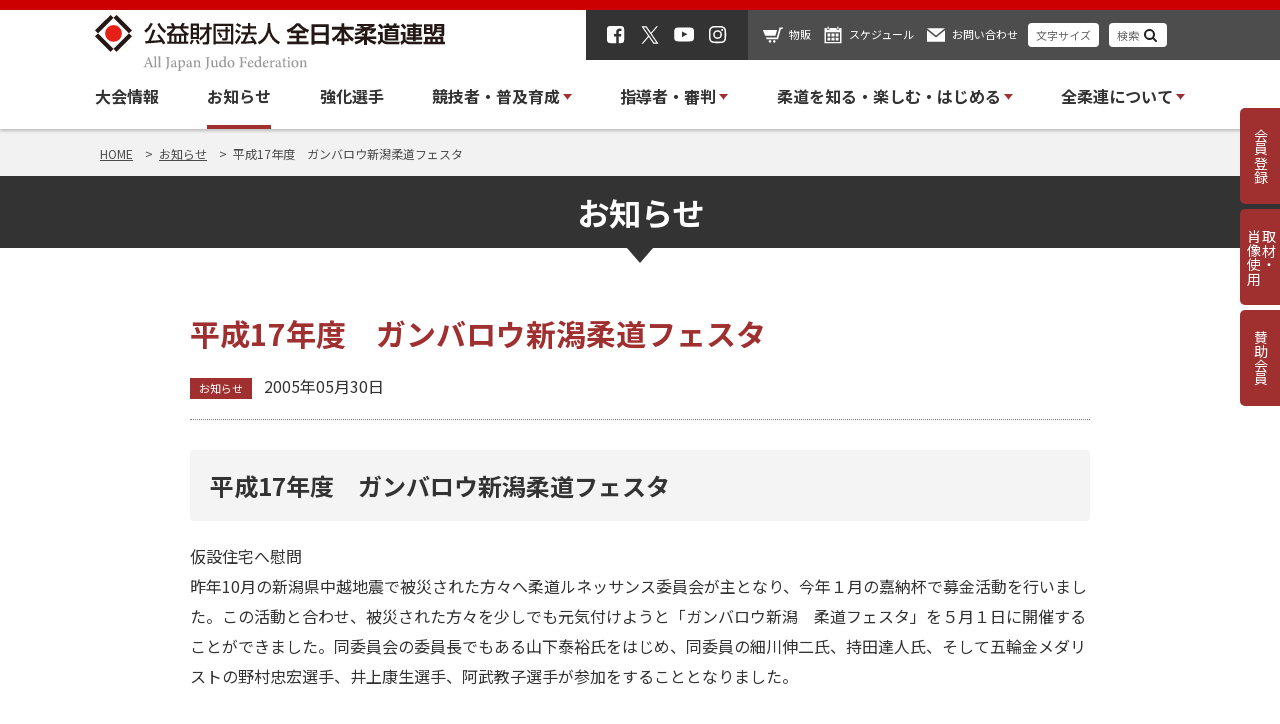

--- FILE ---
content_type: text/html; charset=UTF-8
request_url: https://www.judo.or.jp/news/8778/
body_size: 16218
content:
<!doctype html>
<html lang="ja">

<head>
    <!-- Google Tag Manager -->
  <script>(function(w,d,s,l,i){w[l]=w[l]||[];w[l].push({'gtm.start':
  new Date().getTime(),event:'gtm.js'});var f=d.getElementsByTagName(s)[0],
  j=d.createElement(s),dl=l!='dataLayer'?'&l='+l:'';j.async=true;j.src=
  'https://www.googletagmanager.com/gtm.js?id='+i+dl;f.parentNode.insertBefore(j,f);
  })(window,document,'script','dataLayer','GTM-T4DC46S');</script>
  <!-- End Google Tag Manager -->  
    
    
  <meta charset="utf-8">
  <meta name="viewport" content="width=device-width, initial-scale=1, minimum-scale=1, maximum-scale=1, user-scalable=no">
  <title></title>
  <link rel="shortcut icon" href="/favicon.jpg"/>
	<link href="https://fonts.googleapis.com/css2?family=Noto+Sans+JP:wght@400;500;700&display=swap" rel="stylesheet">
  
		<!-- All in One SEO 4.9.1.1 - aioseo.com -->
	<meta name="robots" content="max-image-preview:large" />
	<meta name="author" content="管理者"/>
	<link rel="canonical" href="https://www.judo.or.jp/news/8778/" />
	<meta name="generator" content="All in One SEO (AIOSEO) 4.9.1.1" />
		<meta property="og:locale" content="ja_JP" />
		<meta property="og:site_name" content="全日本柔道連盟 | 全柔連ホームページ" />
		<meta property="og:type" content="article" />
		<meta property="og:title" content="平成17年度 ガンバロウ新潟柔道フェスタ | 全日本柔道連盟" />
		<meta property="og:url" content="https://www.judo.or.jp/news/8778/" />
		<meta property="article:published_time" content="2005-05-29T15:00:44+00:00" />
		<meta property="article:modified_time" content="2021-10-10T01:09:17+00:00" />
		<meta name="twitter:card" content="summary" />
		<meta name="twitter:title" content="平成17年度 ガンバロウ新潟柔道フェスタ | 全日本柔道連盟" />
		<script type="application/ld+json" class="aioseo-schema">
			{"@context":"https:\/\/schema.org","@graph":[{"@type":"BreadcrumbList","@id":"https:\/\/www.judo.or.jp\/news\/8778\/#breadcrumblist","itemListElement":[{"@type":"ListItem","@id":"https:\/\/www.judo.or.jp#listItem","position":1,"name":"Home","item":"https:\/\/www.judo.or.jp","nextItem":{"@type":"ListItem","@id":"https:\/\/www.judo.or.jp\/news\/#listItem","name":"\u304a\u77e5\u3089\u305b"}},{"@type":"ListItem","@id":"https:\/\/www.judo.or.jp\/news\/#listItem","position":2,"name":"\u304a\u77e5\u3089\u305b","item":"https:\/\/www.judo.or.jp\/news\/","nextItem":{"@type":"ListItem","@id":"https:\/\/www.judo.or.jp\/news\/category\/news\/#listItem","name":"\u304a\u77e5\u3089\u305b"},"previousItem":{"@type":"ListItem","@id":"https:\/\/www.judo.or.jp#listItem","name":"Home"}},{"@type":"ListItem","@id":"https:\/\/www.judo.or.jp\/news\/category\/news\/#listItem","position":3,"name":"\u304a\u77e5\u3089\u305b","item":"https:\/\/www.judo.or.jp\/news\/category\/news\/","nextItem":{"@type":"ListItem","@id":"https:\/\/www.judo.or.jp\/news\/8778\/#listItem","name":"\u5e73\u621017\u5e74\u5ea6\u3000\u30ac\u30f3\u30d0\u30ed\u30a6\u65b0\u6f5f\u67d4\u9053\u30d5\u30a7\u30b9\u30bf"},"previousItem":{"@type":"ListItem","@id":"https:\/\/www.judo.or.jp\/news\/#listItem","name":"\u304a\u77e5\u3089\u305b"}},{"@type":"ListItem","@id":"https:\/\/www.judo.or.jp\/news\/8778\/#listItem","position":4,"name":"\u5e73\u621017\u5e74\u5ea6\u3000\u30ac\u30f3\u30d0\u30ed\u30a6\u65b0\u6f5f\u67d4\u9053\u30d5\u30a7\u30b9\u30bf","previousItem":{"@type":"ListItem","@id":"https:\/\/www.judo.or.jp\/news\/category\/news\/#listItem","name":"\u304a\u77e5\u3089\u305b"}}]},{"@type":"Organization","@id":"https:\/\/www.judo.or.jp\/#organization","name":"\u5168\u65e5\u672c\u67d4\u9053\u9023\u76df","url":"https:\/\/www.judo.or.jp\/"},{"@type":"Person","@id":"https:\/\/www.judo.or.jp\/author\/admin-judo\/#author","url":"https:\/\/www.judo.or.jp\/author\/admin-judo\/","name":"\u7ba1\u7406\u8005","image":{"@type":"ImageObject","@id":"https:\/\/www.judo.or.jp\/news\/8778\/#authorImage","url":"https:\/\/secure.gravatar.com\/avatar\/44c52ceb63b347d21fe340e8ec5ece390aeb9b5625316e15c258a25bc5188210?s=96&d=mm&r=g","width":96,"height":96,"caption":"\u7ba1\u7406\u8005"}},{"@type":"WebPage","@id":"https:\/\/www.judo.or.jp\/news\/8778\/#webpage","url":"https:\/\/www.judo.or.jp\/news\/8778\/","name":"\u5e73\u621017\u5e74\u5ea6 \u30ac\u30f3\u30d0\u30ed\u30a6\u65b0\u6f5f\u67d4\u9053\u30d5\u30a7\u30b9\u30bf | \u5168\u65e5\u672c\u67d4\u9053\u9023\u76df","inLanguage":"ja","isPartOf":{"@id":"https:\/\/www.judo.or.jp\/#website"},"breadcrumb":{"@id":"https:\/\/www.judo.or.jp\/news\/8778\/#breadcrumblist"},"author":{"@id":"https:\/\/www.judo.or.jp\/author\/admin-judo\/#author"},"creator":{"@id":"https:\/\/www.judo.or.jp\/author\/admin-judo\/#author"},"datePublished":"2005-05-30T00:00:44+09:00","dateModified":"2021-10-10T10:09:17+09:00"},{"@type":"WebSite","@id":"https:\/\/www.judo.or.jp\/#website","url":"https:\/\/www.judo.or.jp\/","name":"\u5168\u65e5\u672c\u67d4\u9053\u9023\u76df","inLanguage":"ja","publisher":{"@id":"https:\/\/www.judo.or.jp\/#organization"}}]}
		</script>
		<!-- All in One SEO -->

<link rel='dns-prefetch' href='//www.google.com' />
<link rel='dns-prefetch' href='//fonts.googleapis.com' />
<link rel="alternate" title="oEmbed (JSON)" type="application/json+oembed" href="https://www.judo.or.jp/wp-json/oembed/1.0/embed?url=https%3A%2F%2Fwww.judo.or.jp%2Fnews%2F8778%2F" />
<link rel="alternate" title="oEmbed (XML)" type="text/xml+oembed" href="https://www.judo.or.jp/wp-json/oembed/1.0/embed?url=https%3A%2F%2Fwww.judo.or.jp%2Fnews%2F8778%2F&#038;format=xml" />
<style id='wp-img-auto-sizes-contain-inline-css' type='text/css'>
img:is([sizes=auto i],[sizes^="auto," i]){contain-intrinsic-size:3000px 1500px}
/*# sourceURL=wp-img-auto-sizes-contain-inline-css */
</style>
<style id='wp-block-library-inline-css' type='text/css'>
:root{--wp-block-synced-color:#7a00df;--wp-block-synced-color--rgb:122,0,223;--wp-bound-block-color:var(--wp-block-synced-color);--wp-editor-canvas-background:#ddd;--wp-admin-theme-color:#007cba;--wp-admin-theme-color--rgb:0,124,186;--wp-admin-theme-color-darker-10:#006ba1;--wp-admin-theme-color-darker-10--rgb:0,107,160.5;--wp-admin-theme-color-darker-20:#005a87;--wp-admin-theme-color-darker-20--rgb:0,90,135;--wp-admin-border-width-focus:2px}@media (min-resolution:192dpi){:root{--wp-admin-border-width-focus:1.5px}}.wp-element-button{cursor:pointer}:root .has-very-light-gray-background-color{background-color:#eee}:root .has-very-dark-gray-background-color{background-color:#313131}:root .has-very-light-gray-color{color:#eee}:root .has-very-dark-gray-color{color:#313131}:root .has-vivid-green-cyan-to-vivid-cyan-blue-gradient-background{background:linear-gradient(135deg,#00d084,#0693e3)}:root .has-purple-crush-gradient-background{background:linear-gradient(135deg,#34e2e4,#4721fb 50%,#ab1dfe)}:root .has-hazy-dawn-gradient-background{background:linear-gradient(135deg,#faaca8,#dad0ec)}:root .has-subdued-olive-gradient-background{background:linear-gradient(135deg,#fafae1,#67a671)}:root .has-atomic-cream-gradient-background{background:linear-gradient(135deg,#fdd79a,#004a59)}:root .has-nightshade-gradient-background{background:linear-gradient(135deg,#330968,#31cdcf)}:root .has-midnight-gradient-background{background:linear-gradient(135deg,#020381,#2874fc)}:root{--wp--preset--font-size--normal:16px;--wp--preset--font-size--huge:42px}.has-regular-font-size{font-size:1em}.has-larger-font-size{font-size:2.625em}.has-normal-font-size{font-size:var(--wp--preset--font-size--normal)}.has-huge-font-size{font-size:var(--wp--preset--font-size--huge)}.has-text-align-center{text-align:center}.has-text-align-left{text-align:left}.has-text-align-right{text-align:right}.has-fit-text{white-space:nowrap!important}#end-resizable-editor-section{display:none}.aligncenter{clear:both}.items-justified-left{justify-content:flex-start}.items-justified-center{justify-content:center}.items-justified-right{justify-content:flex-end}.items-justified-space-between{justify-content:space-between}.screen-reader-text{border:0;clip-path:inset(50%);height:1px;margin:-1px;overflow:hidden;padding:0;position:absolute;width:1px;word-wrap:normal!important}.screen-reader-text:focus{background-color:#ddd;clip-path:none;color:#444;display:block;font-size:1em;height:auto;left:5px;line-height:normal;padding:15px 23px 14px;text-decoration:none;top:5px;width:auto;z-index:100000}html :where(.has-border-color){border-style:solid}html :where([style*=border-top-color]){border-top-style:solid}html :where([style*=border-right-color]){border-right-style:solid}html :where([style*=border-bottom-color]){border-bottom-style:solid}html :where([style*=border-left-color]){border-left-style:solid}html :where([style*=border-width]){border-style:solid}html :where([style*=border-top-width]){border-top-style:solid}html :where([style*=border-right-width]){border-right-style:solid}html :where([style*=border-bottom-width]){border-bottom-style:solid}html :where([style*=border-left-width]){border-left-style:solid}html :where(img[class*=wp-image-]){height:auto;max-width:100%}:where(figure){margin:0 0 1em}html :where(.is-position-sticky){--wp-admin--admin-bar--position-offset:var(--wp-admin--admin-bar--height,0px)}@media screen and (max-width:600px){html :where(.is-position-sticky){--wp-admin--admin-bar--position-offset:0px}}

/*# sourceURL=wp-block-library-inline-css */
</style><style id='global-styles-inline-css' type='text/css'>
:root{--wp--preset--aspect-ratio--square: 1;--wp--preset--aspect-ratio--4-3: 4/3;--wp--preset--aspect-ratio--3-4: 3/4;--wp--preset--aspect-ratio--3-2: 3/2;--wp--preset--aspect-ratio--2-3: 2/3;--wp--preset--aspect-ratio--16-9: 16/9;--wp--preset--aspect-ratio--9-16: 9/16;--wp--preset--color--black: #000000;--wp--preset--color--cyan-bluish-gray: #abb8c3;--wp--preset--color--white: #ffffff;--wp--preset--color--pale-pink: #f78da7;--wp--preset--color--vivid-red: #cf2e2e;--wp--preset--color--luminous-vivid-orange: #ff6900;--wp--preset--color--luminous-vivid-amber: #fcb900;--wp--preset--color--light-green-cyan: #7bdcb5;--wp--preset--color--vivid-green-cyan: #00d084;--wp--preset--color--pale-cyan-blue: #8ed1fc;--wp--preset--color--vivid-cyan-blue: #0693e3;--wp--preset--color--vivid-purple: #9b51e0;--wp--preset--gradient--vivid-cyan-blue-to-vivid-purple: linear-gradient(135deg,rgb(6,147,227) 0%,rgb(155,81,224) 100%);--wp--preset--gradient--light-green-cyan-to-vivid-green-cyan: linear-gradient(135deg,rgb(122,220,180) 0%,rgb(0,208,130) 100%);--wp--preset--gradient--luminous-vivid-amber-to-luminous-vivid-orange: linear-gradient(135deg,rgb(252,185,0) 0%,rgb(255,105,0) 100%);--wp--preset--gradient--luminous-vivid-orange-to-vivid-red: linear-gradient(135deg,rgb(255,105,0) 0%,rgb(207,46,46) 100%);--wp--preset--gradient--very-light-gray-to-cyan-bluish-gray: linear-gradient(135deg,rgb(238,238,238) 0%,rgb(169,184,195) 100%);--wp--preset--gradient--cool-to-warm-spectrum: linear-gradient(135deg,rgb(74,234,220) 0%,rgb(151,120,209) 20%,rgb(207,42,186) 40%,rgb(238,44,130) 60%,rgb(251,105,98) 80%,rgb(254,248,76) 100%);--wp--preset--gradient--blush-light-purple: linear-gradient(135deg,rgb(255,206,236) 0%,rgb(152,150,240) 100%);--wp--preset--gradient--blush-bordeaux: linear-gradient(135deg,rgb(254,205,165) 0%,rgb(254,45,45) 50%,rgb(107,0,62) 100%);--wp--preset--gradient--luminous-dusk: linear-gradient(135deg,rgb(255,203,112) 0%,rgb(199,81,192) 50%,rgb(65,88,208) 100%);--wp--preset--gradient--pale-ocean: linear-gradient(135deg,rgb(255,245,203) 0%,rgb(182,227,212) 50%,rgb(51,167,181) 100%);--wp--preset--gradient--electric-grass: linear-gradient(135deg,rgb(202,248,128) 0%,rgb(113,206,126) 100%);--wp--preset--gradient--midnight: linear-gradient(135deg,rgb(2,3,129) 0%,rgb(40,116,252) 100%);--wp--preset--font-size--small: 13px;--wp--preset--font-size--medium: 20px;--wp--preset--font-size--large: 36px;--wp--preset--font-size--x-large: 42px;--wp--preset--spacing--20: 0.44rem;--wp--preset--spacing--30: 0.67rem;--wp--preset--spacing--40: 1rem;--wp--preset--spacing--50: 1.5rem;--wp--preset--spacing--60: 2.25rem;--wp--preset--spacing--70: 3.38rem;--wp--preset--spacing--80: 5.06rem;--wp--preset--shadow--natural: 6px 6px 9px rgba(0, 0, 0, 0.2);--wp--preset--shadow--deep: 12px 12px 50px rgba(0, 0, 0, 0.4);--wp--preset--shadow--sharp: 6px 6px 0px rgba(0, 0, 0, 0.2);--wp--preset--shadow--outlined: 6px 6px 0px -3px rgb(255, 255, 255), 6px 6px rgb(0, 0, 0);--wp--preset--shadow--crisp: 6px 6px 0px rgb(0, 0, 0);}:where(.is-layout-flex){gap: 0.5em;}:where(.is-layout-grid){gap: 0.5em;}body .is-layout-flex{display: flex;}.is-layout-flex{flex-wrap: wrap;align-items: center;}.is-layout-flex > :is(*, div){margin: 0;}body .is-layout-grid{display: grid;}.is-layout-grid > :is(*, div){margin: 0;}:where(.wp-block-columns.is-layout-flex){gap: 2em;}:where(.wp-block-columns.is-layout-grid){gap: 2em;}:where(.wp-block-post-template.is-layout-flex){gap: 1.25em;}:where(.wp-block-post-template.is-layout-grid){gap: 1.25em;}.has-black-color{color: var(--wp--preset--color--black) !important;}.has-cyan-bluish-gray-color{color: var(--wp--preset--color--cyan-bluish-gray) !important;}.has-white-color{color: var(--wp--preset--color--white) !important;}.has-pale-pink-color{color: var(--wp--preset--color--pale-pink) !important;}.has-vivid-red-color{color: var(--wp--preset--color--vivid-red) !important;}.has-luminous-vivid-orange-color{color: var(--wp--preset--color--luminous-vivid-orange) !important;}.has-luminous-vivid-amber-color{color: var(--wp--preset--color--luminous-vivid-amber) !important;}.has-light-green-cyan-color{color: var(--wp--preset--color--light-green-cyan) !important;}.has-vivid-green-cyan-color{color: var(--wp--preset--color--vivid-green-cyan) !important;}.has-pale-cyan-blue-color{color: var(--wp--preset--color--pale-cyan-blue) !important;}.has-vivid-cyan-blue-color{color: var(--wp--preset--color--vivid-cyan-blue) !important;}.has-vivid-purple-color{color: var(--wp--preset--color--vivid-purple) !important;}.has-black-background-color{background-color: var(--wp--preset--color--black) !important;}.has-cyan-bluish-gray-background-color{background-color: var(--wp--preset--color--cyan-bluish-gray) !important;}.has-white-background-color{background-color: var(--wp--preset--color--white) !important;}.has-pale-pink-background-color{background-color: var(--wp--preset--color--pale-pink) !important;}.has-vivid-red-background-color{background-color: var(--wp--preset--color--vivid-red) !important;}.has-luminous-vivid-orange-background-color{background-color: var(--wp--preset--color--luminous-vivid-orange) !important;}.has-luminous-vivid-amber-background-color{background-color: var(--wp--preset--color--luminous-vivid-amber) !important;}.has-light-green-cyan-background-color{background-color: var(--wp--preset--color--light-green-cyan) !important;}.has-vivid-green-cyan-background-color{background-color: var(--wp--preset--color--vivid-green-cyan) !important;}.has-pale-cyan-blue-background-color{background-color: var(--wp--preset--color--pale-cyan-blue) !important;}.has-vivid-cyan-blue-background-color{background-color: var(--wp--preset--color--vivid-cyan-blue) !important;}.has-vivid-purple-background-color{background-color: var(--wp--preset--color--vivid-purple) !important;}.has-black-border-color{border-color: var(--wp--preset--color--black) !important;}.has-cyan-bluish-gray-border-color{border-color: var(--wp--preset--color--cyan-bluish-gray) !important;}.has-white-border-color{border-color: var(--wp--preset--color--white) !important;}.has-pale-pink-border-color{border-color: var(--wp--preset--color--pale-pink) !important;}.has-vivid-red-border-color{border-color: var(--wp--preset--color--vivid-red) !important;}.has-luminous-vivid-orange-border-color{border-color: var(--wp--preset--color--luminous-vivid-orange) !important;}.has-luminous-vivid-amber-border-color{border-color: var(--wp--preset--color--luminous-vivid-amber) !important;}.has-light-green-cyan-border-color{border-color: var(--wp--preset--color--light-green-cyan) !important;}.has-vivid-green-cyan-border-color{border-color: var(--wp--preset--color--vivid-green-cyan) !important;}.has-pale-cyan-blue-border-color{border-color: var(--wp--preset--color--pale-cyan-blue) !important;}.has-vivid-cyan-blue-border-color{border-color: var(--wp--preset--color--vivid-cyan-blue) !important;}.has-vivid-purple-border-color{border-color: var(--wp--preset--color--vivid-purple) !important;}.has-vivid-cyan-blue-to-vivid-purple-gradient-background{background: var(--wp--preset--gradient--vivid-cyan-blue-to-vivid-purple) !important;}.has-light-green-cyan-to-vivid-green-cyan-gradient-background{background: var(--wp--preset--gradient--light-green-cyan-to-vivid-green-cyan) !important;}.has-luminous-vivid-amber-to-luminous-vivid-orange-gradient-background{background: var(--wp--preset--gradient--luminous-vivid-amber-to-luminous-vivid-orange) !important;}.has-luminous-vivid-orange-to-vivid-red-gradient-background{background: var(--wp--preset--gradient--luminous-vivid-orange-to-vivid-red) !important;}.has-very-light-gray-to-cyan-bluish-gray-gradient-background{background: var(--wp--preset--gradient--very-light-gray-to-cyan-bluish-gray) !important;}.has-cool-to-warm-spectrum-gradient-background{background: var(--wp--preset--gradient--cool-to-warm-spectrum) !important;}.has-blush-light-purple-gradient-background{background: var(--wp--preset--gradient--blush-light-purple) !important;}.has-blush-bordeaux-gradient-background{background: var(--wp--preset--gradient--blush-bordeaux) !important;}.has-luminous-dusk-gradient-background{background: var(--wp--preset--gradient--luminous-dusk) !important;}.has-pale-ocean-gradient-background{background: var(--wp--preset--gradient--pale-ocean) !important;}.has-electric-grass-gradient-background{background: var(--wp--preset--gradient--electric-grass) !important;}.has-midnight-gradient-background{background: var(--wp--preset--gradient--midnight) !important;}.has-small-font-size{font-size: var(--wp--preset--font-size--small) !important;}.has-medium-font-size{font-size: var(--wp--preset--font-size--medium) !important;}.has-large-font-size{font-size: var(--wp--preset--font-size--large) !important;}.has-x-large-font-size{font-size: var(--wp--preset--font-size--x-large) !important;}
/*# sourceURL=global-styles-inline-css */
</style>

<style id='classic-theme-styles-inline-css' type='text/css'>
/*! This file is auto-generated */
.wp-block-button__link{color:#fff;background-color:#32373c;border-radius:9999px;box-shadow:none;text-decoration:none;padding:calc(.667em + 2px) calc(1.333em + 2px);font-size:1.125em}.wp-block-file__button{background:#32373c;color:#fff;text-decoration:none}
/*# sourceURL=/wp-includes/css/classic-themes.min.css */
</style>
<link rel='stylesheet' id='contact-form-7-css' href='https://www.judo.or.jp/cms/wp-content/plugins/contact-form-7/includes/css/styles.css?ver=5.5.6' type='text/css' media='all' />
<link rel='stylesheet' id='responsive-lightbox-prettyphoto-css' href='https://www.judo.or.jp/cms/wp-content/plugins/responsive-lightbox/assets/prettyphoto/prettyPhoto.min.css?ver=3.1.6' type='text/css' media='all' />
<link rel='stylesheet' id='style-css' href='https://www.judo.or.jp/cms/wp-content/themes/judo-wp/css/judo.css?ver=202507290412' type='text/css' media='all' />
<link rel='stylesheet' id='googlefont-css' href='https://fonts.googleapis.com/css2?family=Noto+Sans+JP%3Awght%40400%3B500%3B700&#038;display=swap&#038;ver=21e0b145db88bf25c58832cb2f13b4fb' type='text/css' media='all' />
<link rel='stylesheet' id='oswald-css' href='https://fonts.googleapis.com/css2?family=Oswald%3Awght%40400%3B500%3B600%3B700&#038;display=swap&#038;ver=21e0b145db88bf25c58832cb2f13b4fb' type='text/css' media='all' />
<script type="text/javascript" src="https://www.judo.or.jp/cms/wp-includes/js/jquery/jquery.min.js?ver=3.7.1" id="jquery-core-js"></script>
<script type="text/javascript" src="https://www.judo.or.jp/cms/wp-includes/js/jquery/jquery-migrate.min.js?ver=3.4.1" id="jquery-migrate-js"></script>
<script type="text/javascript" src="https://www.judo.or.jp/cms/wp-content/plugins/responsive-lightbox/assets/prettyphoto/jquery.prettyPhoto.min.js?ver=3.1.6" id="responsive-lightbox-prettyphoto-js"></script>
<script type="text/javascript" src="https://www.judo.or.jp/cms/wp-includes/js/underscore.min.js?ver=1.13.7" id="underscore-js"></script>
<script type="text/javascript" src="https://www.judo.or.jp/cms/wp-content/plugins/responsive-lightbox/assets/infinitescroll/infinite-scroll.pkgd.min.js?ver=4.0.1" id="responsive-lightbox-infinite-scroll-js"></script>
<script type="text/javascript" id="responsive-lightbox-js-before">
/* <![CDATA[ */
var rlArgs = {"script":"prettyphoto","selector":"lightbox","customEvents":"","activeGalleries":false,"animationSpeed":"normal","slideshow":false,"slideshowDelay":5000,"slideshowAutoplay":false,"opacity":"0.75","showTitle":true,"allowResize":true,"allowExpand":true,"width":1080,"height":720,"separator":"\/","theme":"pp_default","horizontalPadding":20,"hideFlash":false,"wmode":"opaque","videoAutoplay":false,"modal":false,"deeplinking":false,"overlayGallery":true,"keyboardShortcuts":true,"social":false,"woocommerce_gallery":false,"ajaxurl":"https:\/\/www.judo.or.jp\/cms\/wp-admin\/admin-ajax.php","nonce":"646c9e4d31","preview":false,"postId":8778,"scriptExtension":false};

//# sourceURL=responsive-lightbox-js-before
/* ]]> */
</script>
<script type="text/javascript" src="https://www.judo.or.jp/cms/wp-content/plugins/responsive-lightbox/js/front.js?ver=2.5.5" id="responsive-lightbox-js"></script>
<script type="text/javascript" src="//cdnjs.cloudflare.com/ajax/libs/js-cookie/3.0.1/js.cookie.min.js?ver=21e0b145db88bf25c58832cb2f13b4fb" id="cookie-js"></script>
<link rel="https://api.w.org/" href="https://www.judo.or.jp/wp-json/" /><link rel='shortlink' href='https://www.judo.or.jp/?p=8778' />
                <script>
                    var ajaxUrl = 'https://www.judo.or.jp/cms/wp-admin/admin-ajax.php';
                </script>
        </head>

<body class="wp-singular oshirase-template-default single single-oshirase postid-8778 wp-theme-judo-wp">
    <!-- Google Tag Manager (noscript) -->
  <noscript><iframe src="https://www.googletagmanager.com/ns.html?id=GTM-T4DC46S"
  height="0" width="0" style="display:none;visibility:hidden"></iframe></noscript>
  <!-- End Google Tag Manager (noscript) -->  
    <header class="header">
    <div class="header--top">
      <div class="header__inner">
        <div class="header__logo"><a href="https://www.judo.or.jp"><img src="https://www.judo.or.jp/cms/wp-content/themes/judo-wp/images/common/logo.svg" alt="公益財団法人 柔道連盟"></a></div>
        <div class="header__utility">
          <ul class="header__sns">
            <li><a href="https://www.facebook.com/ajjf.judo/" target="_blank"><img src="https://www.judo.or.jp/cms/wp-content/themes/judo-wp/images/ico/ico_facebook.svg" alt="Facebook"></a></li>
            <li><a href="https://x.com/ajjf_judo" target="_blank"><img src="https://www.judo.or.jp/cms/wp-content/themes/judo-wp/images/ico/ico_x.svg" alt="X"></a></li>
            <li><a href="https://www.youtube.com/%E5%85%A8%E6%9F%94%E9%80%A3TV" target="_blank"><img src="https://www.judo.or.jp/cms/wp-content/themes/judo-wp/images/ico/ico_youtube.svg" alt="youtube"></a></li>
            <li><a href="https://www.instagram.com/ajjf_official/" target="_blank"><img src="https://www.judo.or.jp/cms/wp-content/themes/judo-wp/images/ico/ico_instagram.svg" alt="instagram"></a></li>
          </ul>
          <ul class="header__menu">
            <li><a href="https://www.judo.or.jp/sale" class="ico--shopping">物販</a></li>
            <li><a href="https://www.judo.or.jp/schedule" class="ico--schedule">スケジュール</a></li>
            <li><a href="https://www.judo.or.jp/contact" class="ico--contact">お問い合わせ</a></li>
            <li><a href="javascript:void(0);" class="header__button" data-remodal-target="size-text">文字サイズ</a></li>
            <li><a href="javascript:void(0);" class="header__button ico--search" data-remodal-target="search-post">検索</a></li>
          </ul>
          <div class="header__nav--sp">
            <a href="javascript:void(0);" data-toggle-id="sp-menu" class="header__trigger">
              <span></span>
              <span></span>
              <span></span>
            </a>
          </div>
        </div>
      </div>
    </div>
    <div class="header__nav">
      <ul class="header__nav-list">
        <li class="header__nav-item"><a href="https://www.judo.or.jp/tournament" >大会情報</a></li>
        <li class="header__nav-item"><a href="https://www.judo.or.jp/news" class="is--current" >お知らせ</a></li>
				<li class="header__nav-item"><a href="https://www.judo.or.jp/athlete" >強化選手</a></li>
        <li class="header__nav-item has--child">
          <span >競技者・普及育成</span>
          <div class="megabox" data-child-target="stronger">
            <div class="megabox__inner grid">
              <div class="megabox__image">
                <div><a href="https://www.judo.or.jp/sport-promotion"><img src="https://www.judo.or.jp/cms/wp-content/themes/judo-wp/images/common/img_megabox_player@2x.png" alt="競技者・普及育成トップ" loading="lazy"></a></div>
                <div class="megabox__label"><a href="https://www.judo.or.jp/sport-promotion">競技者・普及育成トップ</a></div>
                <div class="megabox--en"><span>SPORT / PROMOTION</span></div>
              </div>
              <div class="megabox__list">
                <div class="megabox__row">
                  <div class="megabox__name">競技者・普及育成</div>
                  <div class="megabox__menu grid">
<!--                     <div class="grid__col-4"><a href="#">道場を探す</a></div> -->
                    <div class="grid__col-4"><a href="/sport-promotion/member/">会員登録</a></div>
                    <div class="grid__col-4"><a href="/sport-promotion/judo-school/">柔道教室</a></div>
                    <div class="grid__col-4"><a href="/sport-promotion/womens-judo/">女子柔道の振興</a></div>
                    <div class="grid__col-4"><a href="/sport-promotion/handicapped/">障がい者柔道</a></div>
                    <div class="grid__col-4"><a href="/sport-promotion/kata-comp/">形競技</a></div>
                    <div class="grid__col-4"><a href="/sport-promotion/player-regulations-rules/">規程・ルール</a></div>
                    <div class="grid__col-4"><a href="/sport-promotion/wear/">柔道衣の規格</a></div>
                    <div class="grid__col-4"><a href="/sport-promotion/tatami/">公認柔道畳</a></div>
<!--                     <div class="grid__col-4"><a href="/sport-promotion/tatami/">柔道衣の規格</a></div> -->
                    <div class="grid__col-4"><a href="/sport-promotion/disease/">トンズランス感染症の予防</a></div>
                  </div>
                </div>
              </div>
            </div>
          </div>
        </li>
        <li class="header__nav-item has--child">
          <span >指導者・審判</span>
          <div class="megabox" data-child-target="stronger">
            <div class="megabox__inner grid">
              <div class="megabox__image">
                <div><a href="https://www.judo.or.jp/coach-referee"><img src="https://www.judo.or.jp/cms/wp-content/themes/judo-wp/images/common/img_megabox_referee@2x.png" alt="指導者・審判トップ" loading="lazy"></a></div>
                <div class="megabox__label"><a href="https://www.judo.or.jp/coach-referee">指導者・審判トップ</a></div>
                <div class="megabox--en"><span>COACH / REFEREE</span></div>
              </div>
              <div class="megabox__list">
                <div class="megabox__row">
                  <div class="megabox__name">指導者</div>
                  <div class="megabox__menu grid">
                    <div class="grid__col-4"><a href="/coach-referee/coach/coach-howtobe/">指導者になるには</a></div>
                    <div class="grid__col-4"><a href="/coach-referee/coach/coarch-workshop/">指導者講習会・研修会</a></div>
                    <div class="grid__col-4"><a href="/coach-referee/coach/coach-regulations-rules/">規程・ルール</a></div>
                    <div class="grid__col-4"><a href="/coach-referee/coach/safety-docs/">安全指導の資料</a></div>
                    <div class="grid__col-4"><a href="/coach-referee/coach/harassment/">暴力・体罰・セクハラ問題を学ぶ</a></div>
                    <div class="grid__col-4"><a href="/coach-referee/coach/accident-report/">事故報告書について</a></div>
                    <div class="grid__col-4"><a href="/coach-referee/coach/coach-insurance/">各種保険関係</a></div>
                    <!--<div class="grid__col-4"><a href="/coach-referee/coach/coach-qualifications/">公認柔道指導者資格制度</a></div>-->
                    <!--<div class="grid__col-4"><a href="/coach-referee/coach/safety-guide/">安全で楽しい柔道授業ガイド</a></div>-->
                    <!--<div class="grid__col-4"><a href="/coach-referee/coach/compulsory/">中学校武道必修化</a></div>-->
                  </div>
                </div>
                <div class="megabox__row">
                  <div class="megabox__name">審判</div>
                  <div class="megabox__menu grid">
                    <div class="grid__col-4"><a href="/coach-referee/referee/referee-howtobe/">審判になるには</a></div>
                    <div class="grid__col-4"><a href="/coach-referee/referee/referee-workshop/">審判講習会・研修会</a></div>
                    <div class="grid__col-4"><a href="/coach-referee/referee/referee-regulations-rules/">規程・ルール</a></div>
                  </div>
                </div>
              </div>
            </div>
          </div>
        </li>
        <li class="header__nav-item has--child">
          <span >柔道を知る・楽しむ・はじめる</span>
          <div class="megabox" data-child-target="stronger">
            <div class="megabox__inner grid">
              <div class="megabox__image">
                <div><a href="https://www.judo.or.jp/what-is-judo"><img src="https://www.judo.or.jp/cms/wp-content/themes/judo-wp/images/common/img_megabox_enjoy@2x.jpg" alt="柔道を知る・楽しむ・はじめる" loading="lazy"></a></div>
                <div class="megabox__label"><a href="https://www.judo.or.jp/what-is-judo">柔道を知る・楽しむ・はじめる</a></div>
                <div class="megabox--en"><span>WHAT IS JUDO?</span></div>
              </div>
              <div class="megabox__list">
                		<div class="megabox__row">
                  		<div class="megabox__name">柔道を知る・楽しむ・はじめる</div>
                  		<div class="megabox__menu grid">
<!--                     		<div class="grid__col-4"><a href="/what-is-judo/rules-movies/">ルール説明動画</a></div> -->
<!--         							<div class="grid__col-4"><a href="/what-is-judo/judo-glossary/">基本用語解説</a></div> -->
<!--         							<div class="grid__col-4"><a href="/what-is-judo/official-movie/">公式動画配信</a></div> -->
        							<div class="grid__col-4"><a href="/what-is-judo/judo-history/">柔道の始まり</a></div>
        							<div class="grid__col-4"><a href="/what-is-judo/judo-tournament/">柔道の大会について</a></div>
        							<div class="grid__col-4"><a href="/what-is-judo/judo-waza/">柔道の技数</a></div>
        							<div class="grid__col-4"><a href="/what-is-judo/judo-score/">柔道のスコア</a></div>
<!--         							<div class="grid__col-4"><a href="/what-is-judo/judo-foul/">反則行為による罰則</a></div> -->
        							<div class="grid__col-4"><a href="/what-is-judo/buy-uniform-belt/">柔道衣・帯について</a></div>
        							<div class="grid__col-4"><a href="/what-is-judo/judo-manners/">柔道の礼法</a></div>
        							<div class="grid__col-4"><a href="/what-is-judo/judo-mind/">柔道MINDプロジェクト</a></div>
        							<div class="grid__col-4"><a href="/what-is-judo/international-contributions/">国際貢献事業</a></div>
        							<div class="grid__col-4"><a href="/dojo-navi/">道場ナビ（道場を探す）</a></div>
        							<div class="grid__col-4"><a href="/what-is-judo/judo-start/">柔道をはじめる</a></div>
                      <div class="grid__col-4"><a href="/what-is-judo/judo-ukemi/">受け身のススメ</a></div>
                  		</div>
                		</div>
              		</div>
              </div>
          </div>
        </li>
        
        <li class="header__nav-item has--child">
          <span >全柔連について</span>
          <div class="megabox" data-child-target="stronger">
            <div class="megabox__inner grid">
              <div class="megabox__image">
                <div><a href="https://www.judo.or.jp/aboutus"><img src="https://www.judo.or.jp/cms/wp-content/themes/judo-wp/images/common/img_megabox_aboutus@2x.png" alt="全柔連についてトップ" loading="lazy"></a></div>
                <div class="megabox__label"><a href="https://www.judo.or.jp/aboutus">全柔連についてトップ</a></div>
                <div class="megabox--en"><span>ABOUT US</span></div>
              </div>
              <div class="megabox__list">
                <div class="megabox__row">
                  <div class="megabox__name">全柔連について</div>
                  <div class="megabox__menu grid">
                    <div class="grid__col-4"><a href="/aboutus/greeting/">会長挨拶</a></div>
                    <div class="grid__col-4"><a href="/aboutus/overview/">組織概要</a></div>
                    <div class="grid__col-4"><a href="/aboutus/gcode/">スポーツ団体ガバナンスコード</a></div>
                    <div class="grid__col-4"><a href="/aboutus/plan/">中長期基本計画</a></div>
                    <div class="grid__col-4"><a href="/aboutus/committee/">専門委員会</a></div>
                    <div class="grid__col-4"><a href="/aboutus/aboutus-regulations">規程</a></div>
                    <div class="grid__col-4"><a href="/aboutus/aboutus-reports/">事業計画・報告</a></div>
                    <div class="grid__col-4"><a href="/aboutus/compliance/">ご相談の窓口</a></div>
                    <div class="grid__col-4"><a href="/aboutus/publications/">全柔連刊行物</a></div>
                    <div class="grid__col-4"><a href="/aboutus/support-member/">賛助会員</a></div>
                    <div class="grid__col-4"><a href="/judo-for-all/">長期育成指針の普及</a></div>
                    <div class="grid__col-4"><a href="/aboutus/contracted-work/">スポーツ庁委託事業</a></div>
                    <div class="grid__col-4"><a href="/aboutus/history/">全柔連の歴史</a></div>
                  </div>
                </div>
              </div>
            </div>
          </div>
        </li>
      </ul>
    </div>
  </header>
  <a href="/sport-promotion/member/" class="signup only--pc"><div class="signup__inner">会員登録</div></a>
  <a href="https://www.judo.or.jp/press/" class="signup signup-02 only--pc"><div class="signup__inner">取材・<br>肖像使用</div></a>
  <a href="https://www.judo.or.jp/aboutus/support-member/" class="signup signup-03 only--pc"><div class="signup__inner">賛助会員</div></a>
  <a href="/sport-promotion/member/" class="signup-sp only--sp">
	  <div class="signup-sp__inner">
		  <img src="https://www.judo.or.jp/cms/wp-content/themes/judo-wp/images/ico/ico_member.svg" alt="">
		  <p class="signup-sp__text">会員登録</p>
	  </div>
  </a>
  <div class="remodal" data-remodal-id="size-text" data-remodal-options="hashTracking:false">
    <div class="remodal__container">
      <button data-remodal-action="close" class="remodal__close"></button>
      <div class="remodal__head">
        <p class="remodal__label">文字サイズを変更する</p>
      </div>
      <div class="remodal__body">
        <ul class="remodal__button-list">
          <li class="remodal__button-item"><a href="javascript:void(0)" data-class="smaller" data-remodal-action="confirm">小</a></li>
          <li class="remodal__button-item"><a href="javascript:void(0)" data-class="normal" data-remodal-action="confirm">標準</a></li>
          <li class="remodal__button-item"><a href="javascript:void(0)" data-class="larger" data-remodal-action="confirm">大</a></li>
        </ul>
      </div>
    </div>
  </div>
  <div class="remodal" data-remodal-id="search-post" data-remodal-options="hashTracking:false">
    <div class="remodal__container">
      <button data-remodal-action="close" class="remodal__close"></button>
      <div class="remodal__head">
        <p class="remodal__label">サイト内検索</p>
      </div>
      <div class="remodal__body">
        <form role="search" action="https://www.judo.or.jp/">
          <div class="remodal__search">
            <input type="text" name="s" class="remodal__input">
            <button type="submit" class="remodal__submit">
              <svg xmlns="http://www.w3.org/2000/svg" width="17" height="17" viewBox="0 0 17 17">
                <g>
                  <path fill="#fff" d="M1205.309 3176.1a.982.982 0 0 1-.7-.3l-2.68-2.672a5.5 5.5 0 1 1 1.414-1.414l2.68 2.68a1 1 0 0 1-.711 1.7zm-6.5-11a3.5 3.5 0 1 0 3.5 3.5 3.5 3.5 0 0 0-3.5-3.5z" transform="translate(-1193 -3161) translate(1.691 -.097)" />
                  <path fill="none" d="M0 0H17V17H0z" transform="translate(-1193 -3161) translate(1193 3161)" />
                </g>
              </svg>
            </button>
          </div>
        </form>
      </div>
    </div>
  </div>

  <div data-toggle-target="sp-menu" class="menu">
    <div class="menu__inner">
      <div class="menu__head">
        <p class="menu__label">文字サイズ変更</p>
        <ul class="menu__btns">
          <li class="menu__btns-item"><a href="javascript:void(0)" data-class="smaller">小</a></li>
          <li class="menu__btns-item"><a href="javascript:void(0)" data-class="normal">標準</a></li>
          <li class="menu__btns-item"><a href="javascript:void(0)" data-class="larger">大</a></li>
        </ul>
        <div class="menu__close"><a href="javascript::void(0);" data-toggle-id="sp-menu"><img src="https://www.judo.or.jp/cms/wp-content/themes/judo-wp/images/ico/ico_close.svg" alt=""></a></div>
      </div>
      <div class="menu__body">
        <div class="menu__search">
          <form role="search" action="https://www.judo.or.jp/">
            <div class="menu__searchbox">
                  <input type="text" name="s" class="menu__input" placeholder="サイト内検索">
                  <button type="submit" class="menu__submit">
                      <img src="https://www.judo.or.jp/cms/wp-content/themes/judo-wp/images/ico/ico_search.svg" alt="">
                  </button>
            </div>
          </form>
        </div>
        <ul class="menu__list">
          <li><a href="/">ホーム</a></li>
          <li><a href="https://www.judo.or.jp/tournament">大会情報</a></li>
          <li><a href="https://www.judo.or.jp/news">お知らせ</a></li>
          <li><a href="https://www.judo.or.jp/athlete">強化選手</a></li>
          <li>
            <div class="accordion">
              <a href="#" class="accordion__trigger">競技者・普及育成</a>
              <div class="menu--child accordion__pannel">
                <div class="menu__category"><a href="https://www.judo.or.jp/sport-promotion">競技者・普及育成トップ</a></div>
                <div class="menu__flex">
<!--                   <div class="menu__list-name">競技者・普及育成</div> -->
                  <ul class="menu--child__list">
                    <li><a href="/sport-promotion/member/">会員登録</a></li>
                    <li><a href="/sport-promotion/judo-school/">柔道教室</a></li>
                    <li><a href="/sport-promotion/womens-judo/">女子柔道の振興</a></li>
                    <li><a href="/sport-promotion/handicapped/">障がい者柔道</a></li>
                    <li><a href="/sport-promotion/kata-comp/">形競技</a></li>
                    <li><a href="/sport-promotion/player-regulations-rules/">規程・ルール</a></li>
                    <li><a href="/sport-promotion/wear/">柔道衣の規格</a></li>
                    <li><a href="/sport-promotion/wear/">公認柔道畳</a></li>
                    <li><a href="/sport-promotion/tatami/">柔道衣の規格</a></li>
                    <li><a href="/sport-promotion/disease/">トンズランス感染症の予防</a></li>
                  </ul>
                </div>
              </div>
            </div>
          </li>
          <li>
            <div class="accordion">
              <a href="#" class="accordion__trigger">指導者・審判</a>
              <div class="menu--child accordion__pannel">
                <div class="menu__category"><a href="https://www.judo.or.jp/coach-referee">指導者・審判トップ</a></div>
                <div class="menu__flex">
                  <div class="menu__list-name">指導者</div>
                  <ul class="menu--child__list">
                    <li><a href="/coach-referee/coach/coach-howtobe/">指導者になるには</a></li>
                    <li><a href="/coach-referee/coach/coarch-workshop/">指導者講習会・研修会</a></li>
                    <li><a href="/coach-referee/coach/coach-regulations-rules/">規定・ルール</a></li>
                    <li><a href="/coach-referee/coach/safety-docs/">安全指導の資料</a></li>
                    <li><a href="/coach-referee/coach/harassment/">暴力・体罰・セクハラ問題を学ぶ</a></li>
                    <li><a href="/coach-referee/coach/accident-report/">事故報告書について</a></li>
                    <li><a href="/coach-referee/coach/coach-insurance/">各種保険関係</a></li>
                    <!--<li><a href="/coach-referee/coach/coach-qualifications/">公認柔道指導者資格制度</a></li>-->
                    <!--<li><a href="/coach-referee/coach/safety-guide/">安全で楽しい柔道授業ガイド</a></li>-->
                    <!--<li><a href="/coach-referee/coach/compulsory/">中学校武道必修化</a></li>-->
                  </ul>
                </div>
                <div class="menu__flex">
                  <div class="menu__list-name">審判</div>
                  <ul class="menu--child__list">
                    <li><a href="/coach-referee/referee/referee-howtobe/">審判になるには</a></li>
                    <li><a href="/coach-referee/referee/referee-workshop/">審判講習会・研修会</a></li>
                    <li><a href="/coach-referee/referee/referee-regulations-rules/">規程・ルール</a></li>
                  </ul>
                </div>
              </div>

            </div>
          </li>
          
          <li>
            <div class="accordion">
              <a href="#" class="accordion__trigger">柔道を知る・楽しむ・はじめる</a>
              <div class="menu--child accordion__pannel">
                <div class="menu__category"><a href="https://www.judo.or.jp/what-is-judo">柔道を知る・楽しむ・はじめるトップ</a></div>
                <div class="menu__flex">
<!--                   <div class="menu__list-name">柔道を知る・楽しむ・はじめる</div> -->
                  <ul class="menu--child__list">
						<li><a href="/what-is-judo/judo-history/">柔道の始まり</a></li>
						<li><a href="/what-is-judo/judo-tournament/">柔道の大会について</a></li>
						<li><a href="/what-is-judo/judo-waza/">柔道の技数</a></li>
						<li><a href="/what-is-judo/judo-score/">柔道のスコア</a></li>
<!-- 						<li><a href="/what-is-judo/judo-foul/">反則行為による罰則</a></li> -->
						<li><a href="/what-is-judo/buy-uniform-belt/">柔道衣・帯について</a></li>
						<li><a href="/what-is-judo/judo-manners/">柔道の礼法</a></li>
						<li><a href="/what-is-judo/judo-mind/">柔道MINDプロジェクト</a></li>
						<li><a href="/what-is-judo/international-contributions/">国際貢献事業</a></li>
						<li><a href="/dojo-navi/">道場ナビ（道場を探す）</a></li>
						<li><a href="/what-is-judo/judo-start/">柔道をはじめる</a></li>
            <li><a href="/what-is-judo/judo-ukemi/">受け身のススメ</a></li>
                  </ul>
                </div>
              </div>

            </div>
          </li>
          
          <li>
            <div class="accordion">
              <a href="#" class="accordion__trigger">全柔連について</a>
              <div class="menu--child accordion__pannel">
                <div class="menu__category"><a href="https://www.judo.or.jp/aboutus">全柔連についてトップ</a></div>
                <div class="menu__flex">
<!--                   <div class="menu__list-name">全柔連について</div> -->
                  <ul class="menu--child__list">

                    <li><a href="/aboutus/greeting/">会長挨拶</a></li>
                    <li><a href="/aboutus/overview/">組織概要</a></li>
                    <li><a href="/aboutus/gcode/">スポーツ団体ガバナンスコード</a></li>
                    <li><a href="/aboutus/plan/">中長期基本計画</a></li>
                    <li><a href="/aboutus/committee/">専門委員会</a></li>
                    <li><a href="/aboutus/aboutus-regulations">規程</a></li>
                    <li><a href="/aboutus/aboutus-reports/">事業計画・報告</a></li>
                    <li><a href="/aboutus/compliance/">ご相談の窓口</a></li>
                    <li><a href="/aboutus/publications/">全柔連刊行物</a></li>
                    <li><a href="/aboutus/support-member/">賛助会員</a></li>
                    <li><a href="/judo-for-all/">長期育成指針の普及</a></li>
                    <li><a href="/aboutus/contracted-work/">スポーツ庁委託事業</a></li>
                    <li><a href="/aboutus/history/">全柔連の歴史</a></li>

                  </ul>
                </div>
              </div>

            </div>
          </li>
        </ul>
      </div>
      <div class="menu__foot">
        <ul class="menu__items">
          <li><a href="https://www.judo.or.jp/sale" class="menu--shopping">物販</a></li>
          <li><a href="https://www.judo.or.jp/schedule" class="menu--schedule">スケジュール</a></li>
          <li><a href="https://www.judo.or.jp/contact" class="menu--contact">お問い合わせ</a></li>
        </ul>
        <ul class="menu__sns">
            <li><a href="https://www.facebook.com/ajjf.judo/" target="_blank"><img src="https://www.judo.or.jp/cms/wp-content/themes/judo-wp/images/ico/ico_facebook.svg" alt="Facebook"></a></li>
            <li><a href="https://x.com/ajjf_judo" target="_blank"><img src="https://www.judo.or.jp/cms/wp-content/themes/judo-wp/images/ico/ico_x.svg" alt="X"></a></li>
            <li><a href="https://www.youtube.com/%E5%85%A8%E6%9F%94%E9%80%A3TV" target="_blank"><img src="https://www.judo.or.jp/cms/wp-content/themes/judo-wp/images/ico/ico_youtube.svg" alt="youtube"></a></li>
            <li><a href="https://www.instagram.com/ajjf_official/" target="_blank"><img src="https://www.judo.or.jp/cms/wp-content/themes/judo-wp/images/ico/ico_instagram.svg" alt="instagram"></a></li>
        </ul>
      </div>
    </div>
  </div><div class="breadcrumb">
    <ul class="breadcrumb__list">
        <!-- Breadcrumb NavXT 7.5.0 -->
<li class="home"><span property="itemListElement" typeof="ListItem"><a property="item" typeof="WebPage" title="Go to 全日本柔道連盟." href="https://www.judo.or.jp" class="home" ><span property="name">HOME</span></a><meta property="position" content="1"></span></li>
<li class="oshirase-root post post-oshirase"><span property="itemListElement" typeof="ListItem"><a property="item" typeof="WebPage" title="Go to お知らせ." href="https://www.judo.or.jp/news/" class="oshirase-root post post-oshirase" ><span property="name">お知らせ</span></a><meta property="position" content="2"></span></li>
<li class="post post-oshirase current-item"><span property="itemListElement" typeof="ListItem"><span property="name" class="post post-oshirase current-item">平成17年度　ガンバロウ新潟柔道フェスタ</span><meta property="url" content="https://www.judo.or.jp/news/8778/"><meta property="position" content="3"></span></li>
    </ul>
</div>	<div class="title no--images">
		<div class="title__label">お知らせ</div>
	</div>
	<article class="article">
		<div class="article__head">
  		<div class="article__inner">
        <h1 class="article__headline--01">平成17年度　ガンバロウ新潟柔道フェスタ</h1>
    		<div class="article__info">
      		      		<div class="article__category">
        		<a href="https://www.judo.or.jp/news/category/news/" class="category--01">お知らせ</a>
        		
          </div>
                		<div class="article__published">2005年05月30日</div>
    		</div>
        
        
  		</div>
		</div>
		<div class="article__body">
  		<div class="article__inner">
        <div class="article__mv"></div>
                <div class="article__section">
									<h2>平成17年度　ガンバロウ新潟柔道フェスタ</h2>
<div>仮設住宅へ慰問</div>
<p>昨年10月の新潟県中越地震で被災された方々へ柔道ルネッサンス委員会が主となり、今年１月の嘉納杯で募金活動を行いました。この活動と合わせ、被災された方々を少しでも元気付けようと「ガンバロウ新潟　柔道フェスタ」を５月１日に開催することができました。同委員会の委員長でもある山下泰裕氏をはじめ、同委員の細川伸二氏、持田達人氏、そして五輪金メダリストの野村忠宏選手、井上康生選手、阿武教子選手が参加をすることとなりました。</p>
<p>汗ばむような陽気の中、一行が慰問したのは操車場南仮設住宅の敷地内にあるコミュニティーセンターで、仮設住宅で生活をされている方々より笑顔と拍手で迎えられました。<br />
一行はセンター内に入ると、普段はテレビで見ている選手がこんなに近くに居るなんて、そんな言葉が聞こえてくるようで、間近にみる選手の姿に、多くの方々が喜びをかみしめている様子でした。ここでは山下先生から太田センター長へ記念品が贈呈され、選手と記念撮影をするなどしてコミュニケーションを図りました。<br />
続いて一行は長い列を作って待っていてくれた被災者一人一人と握手をしながら、敷地内にある集会所へ大歓迎の中移動。集会所ではサイン会等を行いました。選手と会話したり、一緒に写真に収まったりと、野村、井上選手、もちろん、阿武選手も皆さんに笑顔で励ましの言葉をかけていました。選手が柔道フェスタ会場へ向かう姿を、名残惜しそうに、それでも手を振り笑顔で見送ってくれたことは選手の心にもしっかりと焼き付けられたと思います。限られた時間の中ではありましたが、この日、選手が足を運んだことが皆さんに勇気や希望、元気が伝わったと感じていただければと思います。</p>
<div class="article__grid grid">
<div class="article__grid-item grid__col-4"><figure><a href="https://www.judo.or.jp/cms/wp-content/uploads/2005/05/01.jpg" data-rel="lightbox-gallery-ch5RHqIN" data-rl_title="" data-rl_caption="" title=""><img decoding="async" src="https://www.judo.or.jp/cms/wp-content/uploads/2005/05/01.jpg" alt="" /></a><figcaption>仮設住宅敷地内のコミュニティセンター内を慰問</figcaption></figure></div>
<div class="article__grid-item grid__col-4"><figure><a href="https://www.judo.or.jp/cms/wp-content/uploads/2005/05/03.jpg" data-rel="lightbox-gallery-ch5RHqIN" data-rl_title="" data-rl_caption="" title=""><img decoding="async" src="https://www.judo.or.jp/cms/wp-content/uploads/2005/05/03.jpg" alt="" /></a><figcaption>仮設住宅のみなさん方が多数、選手を出迎えてくれました</figcaption></figure></div>
<div class="article__grid-item grid__col-4"><figure><a href="https://www.judo.or.jp/cms/wp-content/uploads/2005/05/04.jpg" data-rel="lightbox-gallery-ch5RHqIN" data-rl_title="" data-rl_caption="" title=""><img decoding="async" src="https://www.judo.or.jp/cms/wp-content/uploads/2005/05/04.jpg" alt="" /></a><figcaption>山下先生を先頭に次々と握手</figcaption></figure></div>
<div class="article__grid-item grid__col-4"><figure><a href="https://www.judo.or.jp/cms/wp-content/uploads/2005/05/05.jpg" data-rel="lightbox-gallery-ch5RHqIN" data-rl_title="" data-rl_caption="" title=""><img decoding="async" src="https://www.judo.or.jp/cms/wp-content/uploads/2005/05/05.jpg" alt="" /></a><figcaption>井上選手の笑顔が仮設住宅で生活をする方々を励ましていました</figcaption></figure></div>
<div class="article__grid-item grid__col-4"><figure><a href="https://www.judo.or.jp/cms/wp-content/uploads/2005/05/02.jpg" data-rel="lightbox-gallery-ch5RHqIN" data-rl_title="" data-rl_caption="" title=""><img decoding="async" src="https://www.judo.or.jp/cms/wp-content/uploads/2005/05/02.jpg" alt="" /></a><figcaption>集会所では、選手のサイン会も行い、大盛況</figcaption></figure></div>
<div class="article__grid-item grid__col-4"><p><a href="https://www.judo.or.jp/cms/wp-content/uploads/2005/05/06.jpg" data-rel="lightbox-gallery-ch5RHqIN" data-rl_title="" data-rl_caption="" title=""><img decoding="async" src="https://www.judo.or.jp/cms/wp-content/uploads/2005/05/06.jpg" alt="" /></a></p></div>
<div class="article__grid-item grid__col-4"><figure><a href="https://www.judo.or.jp/cms/wp-content/uploads/2005/05/07.jpg" data-rel="lightbox-gallery-ch5RHqIN" data-rl_title="" data-rl_caption="" title=""><img decoding="async" src="https://www.judo.or.jp/cms/wp-content/uploads/2005/05/07.jpg" alt="" /></a><figcaption>挨拶</figcaption></figure></div>
<div class="article__grid-item grid__col-4"><figure><a href="https://www.judo.or.jp/cms/wp-content/uploads/2005/05/08.jpg" data-rel="lightbox-gallery-ch5RHqIN" data-rl_title="" data-rl_caption="" title=""><img decoding="async" src="https://www.judo.or.jp/cms/wp-content/uploads/2005/05/08.jpg" alt="" /></a><figcaption>会場には27団体470名のちびっ子柔道家が参加</figcaption></figure></div>
<div class="article__grid-item grid__col-4"><figure><a href="https://www.judo.or.jp/cms/wp-content/uploads/2005/05/09.jpg" data-rel="lightbox-gallery-ch5RHqIN" data-rl_title="" data-rl_caption="" title=""><img decoding="async" src="https://www.judo.or.jp/cms/wp-content/uploads/2005/05/09.jpg" alt="" /></a><figcaption>阿武選手の得意技披露には憧れの眼差し</figcaption></figure></div>
<div class="article__grid-item grid__col-4"><figure><a href="https://www.judo.or.jp/cms/wp-content/uploads/2005/05/10.jpg" data-rel="lightbox-gallery-ch5RHqIN" data-rl_title="" data-rl_caption="" title=""><img decoding="async" src="https://www.judo.or.jp/cms/wp-content/uploads/2005/05/10.jpg" alt="" /></a><figcaption>子供たちの真剣な表情が多くみられました</figcaption></figure></div>
<div class="article__grid-item grid__col-4"><figure><a href="https://www.judo.or.jp/cms/wp-content/uploads/2005/05/11.jpg" data-rel="lightbox-gallery-ch5RHqIN" data-rl_title="" data-rl_caption="" title=""><img decoding="async" src="https://www.judo.or.jp/cms/wp-content/uploads/2005/05/11.jpg" alt="" /></a><figcaption>憧れの的です</figcaption></figure></div>
<div class="article__grid-item grid__col-4"><figure><a href="https://www.judo.or.jp/cms/wp-content/uploads/2005/05/12.jpg" data-rel="lightbox-gallery-ch5RHqIN" data-rl_title="" data-rl_caption="" title=""><img decoding="async" src="https://www.judo.or.jp/cms/wp-content/uploads/2005/05/12.jpg" alt="" /></a><figcaption>緊張と笑顔で選手に質問コーナーもありました</figcaption></figure></div>
<div class="article__grid-item grid__col-4"><p><a href="https://www.judo.or.jp/cms/wp-content/uploads/2005/05/13.jpg" data-rel="lightbox-gallery-ch5RHqIN" data-rl_title="" data-rl_caption="" title=""><img decoding="async" src="https://www.judo.or.jp/cms/wp-content/uploads/2005/05/13.jpg" alt="" /></a></p></div>
<div class="article__grid-item grid__col-4"><figure><a href="https://www.judo.or.jp/cms/wp-content/uploads/2005/05/17.jpg" data-rel="lightbox-gallery-ch5RHqIN" data-rl_title="" data-rl_caption="" title=""><img decoding="async" src="https://www.judo.or.jp/cms/wp-content/uploads/2005/05/17.jpg" alt="" /></a><figcaption>選手との握手も緊張です・・</figcaption></figure></div>
<div class="article__grid-item grid__col-4"><p><a href="https://www.judo.or.jp/cms/wp-content/uploads/2005/05/16.jpg" data-rel="lightbox-gallery-ch5RHqIN" data-rl_title="" data-rl_caption="" title=""><img decoding="async" src="https://www.judo.or.jp/cms/wp-content/uploads/2005/05/16.jpg" alt="" /></a></p></div>
<div class="article__grid-item grid__col-4"><figure><a href="https://www.judo.or.jp/cms/wp-content/uploads/2005/05/15.jpg" data-rel="lightbox-gallery-ch5RHqIN" data-rl_title="" data-rl_caption="" title=""><img decoding="async" src="https://www.judo.or.jp/cms/wp-content/uploads/2005/05/15.jpg" alt="" /></a><figcaption>最後は選手と一緒に記念撮影</figcaption></figure></div>
<div class="article__grid-item grid__col-4"><figure><a href="https://www.judo.or.jp/cms/wp-content/uploads/2005/05/14.jpg" data-rel="lightbox-gallery-ch5RHqIN" data-rl_title="" data-rl_caption="" title=""><img decoding="async" src="https://www.judo.or.jp/cms/wp-content/uploads/2005/05/14.jpg" alt="" /></a><figcaption>山下先生が第１部に引き続き、熱くお話</figcaption></figure></div>
</div>
<p>1. 目的<br />
今回の「ガンバロウ新潟柔道フェスタ」は、全日本柔道連盟、柔道ルネッサンス委員会が中心として、新潟県中越地区の震災で被災された子どもたちに希望と勇気を与える為に、オリンピックメダリスト参加のもとで、柔道教室や子どもたちとのゲームコーナー等を行なう。また、全日本柔道連盟は柔道ルネッサンス活動の一環として、４月に開催している各種大会において、募金活動を行い、その義援金をこの場で贈呈する予定である。<br />
<img fetchpriority="high" decoding="async" class="alignnone size-full wp-image-28085" src="https://www.judo.or.jp/cms/wp-content/uploads/2005/05/05_niigata_judo_fiesta_01.jpg" alt="05_niigata_judo_fiesta_01" width="200" height="294" /></p>
<p>2. 開催日時：平成１７年５月１日（日）</p>
<p>3. 開催地</p>
<ul>
<li>新潟県長岡私立劇場</li>
<li>長岡私立南中学校</li>
</ul>
<p>4. 内容</p>
<ul>
<li>第1部　講演会　講演者：山下泰裕　演題：人生の金メダルを目指して</li>
<li>第2部　柔道フェスタ　オリンピック金メダリスト：野村・井上・阿武</li>
</ul>
<p>5. 参加対象</p>
<ul>
<li>長岡市少年・少女</li>
<li>全柔連役員・強化委員、強化選手（アテネオリンピック選手出場選手）</li>
</ul>
							</div>
    		
  		</div>
		</div>
    <div class="article__footer article__nav">
      <div class="article__inner article__nav-list">
        <div class="article__nav-item is--prev">
          <a href="https://www.judo.or.jp/news/8779/" rel="prev"><span>PREV</span><p class="article__nav-title">チャリティー・オークションの結果報告！！新潟県中越地震被災者復興支援</p></a>        </div>
        <div class="article__nav-item is--next">
        <a href="https://www.judo.or.jp/news/8777/" rel="next"><span>NEXT</span><p class="article__nav-title">2005環太平洋柔道機構（PRJO）総会及び理事会報告（05.09.30）</p></a>        </div>
      </div>
    </div>
	</article>

<div class="container__inner--sm u-mb--30">
  <a  href="https://www.judo.or.jp/judo-grandslam/" style="display: block;">
    <img src="https://www.judo.or.jp/cms/wp-content/themes/judo-wp/images/common/bnr_grandslamtokyo2025.jpg" alt="2025年グランドスラム東京2025" style="width: 100%; height: auto;" loading="lazy">
  </a>
</div>

  		<section class="supponcered">
    		<div class="supponcered__inner">
      		<div class="supponcered__head">
        		<h2 class="supponcered__title">協賛<span>SPONSOR</span></h2>
      		</div>
          <div class="supponcered__body">
        		<div class="supponcered__flex">
              <div class="supponcered__row">
                <p class="supponcered__label">オフィシャルパートナー</p>
                <div class="supponcered__flex">
                  <div class="supponcered__item--lg largelogo"><a href="https://www.park24.co.jp/" target="_blank"><img src="https://www.judo.or.jp/cms/wp-content/themes/judo-wp/images/supponcered/banner_45@2x.png" alt="パーク２４" loading="lazy"></a></div>
                </div>
              </div>
              <div class="supponcered__row supponcered--ml-auto">
                <p class="supponcered__label">オフィシャルスポンサー</p>
                <div class="supponcered__flex">
                  <div class="supponcered__item--lg"><a href="http://www.mizuno.co.jp/judo/" target="_blank"><img src="https://www.judo.or.jp/cms/wp-content/themes/judo-wp/images/supponcered/banner_03@2x.png" alt="MIZUNO" loading="lazy"></a></div>
                  <div class="supponcered__item--lg"><a href="http://www.knt.co.jp/" target="_blank"><img src="https://www.judo.or.jp/cms/wp-content/themes/judo-wp/images/supponcered/banner_04@2x.png" alt="近畿日本ツーリスト" loading="lazy"></a></div>
                </div>
              </div>
            </div>
        		<div class="supponcered__flex">
              <div class="supponcered__row">
                <p class="supponcered__label">オフィシャルサプライヤー</p>
                <div class="supponcered__flex">
                  <div class="supponcered__item supponcered__item--md"><a href="http://www.maruchan.co.jp/" target="_blank"><img src="https://www.judo.or.jp/cms/wp-content/themes/judo-wp/images/supponcered/banner_05@2x.png" alt="東洋水産" loading="lazy"></a></div>
                  <div class="supponcered__item supponcered__item--md"><a href="http://www.seiko.co.jp/" target="_blank"><img src="https://www.judo.or.jp/cms/wp-content/themes/judo-wp/images/supponcered/banner_06@2x.png" alt="セイコー" loading="lazy"></a></div>
                  <div class="supponcered__item supponcered__item--md"><a href="https://www.komatsu.jp/ja" target="_blank"><img src="https://www.judo.or.jp/cms/wp-content/themes/judo-wp/images/supponcered/banner_42@2x.png" alt="コマツ" loading="lazy"></a></div>
                  <div class="supponcered__item supponcered__item--md"><a href="https://www.ms-ins.com/" target="_blank"><img src="https://www.judo.or.jp/cms/wp-content/themes/judo-wp/images/supponcered/banner_08@2x.png" alt="三井住友海上火災保険株式会社" loading="lazy"></a></div>
                  <div class="supponcered__item supponcered__item--md"><a href="http://www.jal.co.jp/" target="_blank"><img src="https://www.judo.or.jp/cms/wp-content/themes/judo-wp/images/supponcered/banner_09@2x.png" alt="日本航空" loading="lazy"></a></div>
                  <div class="supponcered__item supponcered__item--md"><a href="http://www.otsuka.co.jp/" target="_blank"><img src="https://www.judo.or.jp/cms/wp-content/themes/judo-wp/images/supponcered/banner_10@2x.png" alt="大塚製薬アミノバリュー" loading="lazy"></a></div>
                  <div class="supponcered__item supponcered__item--md"><a href="http://www.jreast.co.jp/" target="_blank"><img src="https://www.judo.or.jp/cms/wp-content/themes/judo-wp/images/supponcered/banner_11@2x.png" alt="JR東日本" loading="lazy"></a></div>
                  <div class="supponcered__item supponcered__item--md"><a href="http://www.shimizu-group.co.jp/" target="_blank"><img src="https://www.judo.or.jp/cms/wp-content/themes/judo-wp/images/supponcered/banner_12@2x.png" alt="シミズオクト" loading="lazy"></a></div>
                  <div class="supponcered__item supponcered__item--md"><a href="https://www.daiwa-grp.jp/about/gallery/?cid=ad_exl_judo_2006" target="_blank"><img src="https://www.judo.or.jp/cms/wp-content/themes/judo-wp/images/supponcered/banner_13@2x.png" alt="大和証券" loading="lazy"></a></div>
                  <div class="supponcered__item supponcered__item--md"><a href="http://www.vtec.co.jp/" target="_blank"><img src="https://www.judo.or.jp/cms/wp-content/themes/judo-wp/images/supponcered/banner_16@2x.png" alt="vtec" loading="lazy"></a></div>
  	              <div class="supponcered__item supponcered__item--md"><a href="https://airweave.jp/" target="_blank"><img src="https://www.judo.or.jp/cms/wp-content/themes/judo-wp/images/supponcered/banner_32@2x.png" alt="airweave" loading="lazy"></a></div>
                  <div class="supponcered__item supponcered__item--md"><a href="https://www.haneda-turtle.co.jp/" target="_blank"><img src="https://www.judo.or.jp/cms/wp-content/themes/judo-wp/images/supponcered/banner_37@2x.png" alt="羽田タートルサービス" loading="lazy"></a></div>
                  <div class="supponcered__item supponcered__item--md"><a href="https://www.asahi-kasei.com/jp/" target="_blank"><img src="https://www.judo.or.jp/cms/wp-content/themes/judo-wp/images/supponcered/banner_40@2x.png" alt="旭化成株式会社" loading="lazy"></a></div>
                  <div class="supponcered__item supponcered__item--md"><a href="https://www.jes24.co.jp/" target="_blank"><img src="https://www.judo.or.jp/cms/wp-content/themes/judo-wp/images/supponcered/banner_47@2x.png" alt="ジャパンエレベーターサービス" loading="lazy"></a></div>
                  <div class="supponcered__item supponcered__item--md"><a href="https://www.senko.co.jp/jp/" target="_blank"><img src="https://www.judo.or.jp/cms/wp-content/themes/judo-wp/images/supponcered/banner_48@2x.png" alt="センコー株式会社" loading="lazy"></a></div>
                  <div class="supponcered__item supponcered__item--md"><a href="https://countryoffice.jp/" target="_blank"><img src="https://www.judo.or.jp/cms/wp-content/themes/judo-wp/images/supponcered/banner_51@2x.png" alt="カントリーオフィス" loading="lazy"></a></div>
                </div>
              </div>
      		</div>
        		<div class="supponcered__flex">
              <div class="supponcered__row">
                <p class="supponcered__label">オフィシャルサポーター</p>
                <div class="supponcered__flex">
                  <div class="supponcered__item supponcered__item--md"><a href="http://www.alsok.co.jp/" target="_blank"><img src="https://www.judo.or.jp/cms/wp-content/themes/judo-wp/images/supponcered/banner_18@2x.png?20250725" alt="ALSOK" loading="lazy"></a></div>
                  <div class="supponcered__item supponcered__item--md"><a href="https://www.nittsu.co.jp/" target="_blank"><img src="https://www.judo.or.jp/cms/wp-content/themes/judo-wp/images/supponcered/banner_19@2x.png" alt="Nippon-Express" loading="lazy"></a></div>
                  <div class="supponcered__item supponcered__item--md"><a href="http://tpr.co.jp/" target="_blank"><img src="https://www.judo.or.jp/cms/wp-content/themes/judo-wp/images/supponcered/banner_20@2x.png" alt="TPR" loading="lazy"></a></div>
                  <div class="supponcered__item supponcered__item--md"><a href="https://www.mzinvestment.jp/" target="_blank"><img src="https://www.judo.or.jp/cms/wp-content/themes/judo-wp/images/supponcered/banner_38@2x.png" alt="株式会社豆蔵インベストメント" loading="lazy"></a></div>
                  <div class="supponcered__item supponcered__item--md"><a href="https://www.nipponsteel.com/index.html" target="_blank"><img src="https://www.judo.or.jp/cms/wp-content/themes/judo-wp/images/supponcered/banner_53@2x.png" alt="日本製鉄" loading="lazy"></a></div>
                </div>
              </div>
        		</div>
        		<div class="supponcered__flex">
              <div class="supponcered__row">
                <p class="supponcered__label">公認スポンサー</p>
                <div class="supponcered__flex sm-justify-center">
                  <div class="supponcered__item supponcered__item--md"><a href="http://www.itolator.co.jp/" target="_blank"><img src="https://www.judo.or.jp/cms/wp-content/themes/judo-wp/images/supponcered/banner_21@2x.png" alt="伊藤超短波株式会社" loading="lazy"></a></div>
                  <div class="supponcered__item supponcered__item--md"><a href="http://www.kusakura.co.jp/" target="_blank"><img src="https://www.judo.or.jp/cms/wp-content/themes/judo-wp/images/supponcered/banner_22@2x.png" alt="株式会社九櫻" loading="lazy"></a></div>
                  <div class="supponcered__item supponcered__item--md"><a href="https://www.besterra.co.jp/" target="_blank"><img src="https://www.judo.or.jp/cms/wp-content/themes/judo-wp/images/supponcered/banner_39@2x.png" alt="ベステラ株式会社" loading="lazy"></a></div>
                </div>
              </div>
              <div class="supponcered__row">
                <p class="supponcered__label">推薦スポンサー</p>
                <div class="supponcered__flex sm-justify-center">
                  <div class="supponcered__item supponcered__item--md"><a href="https://www.kaiseki-aoyama.jp/" target="_blank"><img src="https://www.judo.or.jp/cms/wp-content/themes/judo-wp/images/supponcered/banner_24@2x.png" alt="懐石料理 青山" loading="lazy"></a></div>
                  <div class="supponcered__item supponcered__item--md"><a href="https://www.jrkyushu.co.jp/" target="_blank"><img src="https://www.judo.or.jp/cms/wp-content/themes/judo-wp/images/supponcered/banner_41@2x.png" alt="JR九州" loading="lazy"></a></div>
                </div>
              </div>
        		</div>
            <div class="supponcered--pr">
              <p class="supponcered__label">PRパートナー</p>
              <div class="supponcered__flex">
                <div class="supponcered__item supponcered__item--md"><a href="https://prtimes.jp/" target="_blank"><img src="https://www.judo.or.jp/cms/wp-content/themes/judo-wp/images/supponcered/banner_52@2x.png" alt="PR TIMES" loading="lazy"></a></div>
              </div>
            </div>
        		<div class="supponcered--bottom supponcered__flex supponcered--justify-center">
              <div class="supponcered__item"><a href="https://www.jpnsport.go.jp/corp/gyoumu/tabid/517/Default.aspx" target="_blank"><img src="https://www.judo.or.jp/cms/wp-content/themes/judo-wp/images/supponcered/banner_36@2x.png" alt="トップアスリートのための暴力・ハラスメント相談窓口" loading="lazy"></a></div>
              <div class="supponcered__item"><a href="http://www.jpnsport.go.jp/sinko/josei//tabid/77/Default.aspx" target="_blank"><img src="https://www.judo.or.jp/cms/wp-content/themes/judo-wp/images/supponcered/banner_25@2x.png" alt="スポーツくじ" loading="lazy"></a></div>
              <div class="supponcered__item"><a href="https://www.toto-growing.com/" target="_blank"><img src="https://www.judo.or.jp/cms/wp-content/themes/judo-wp/images/supponcered/banner_31@2x.png" alt="GROWING"></a></div>
              <div class="supponcered__item"><a href="https://www.jpnsport.go.jp/sinko/josei/kikin/tabid/84/Default.aspx" target="_blank"><img src="https://www.judo.or.jp/cms/wp-content/themes/judo-wp/images/supponcered/banner_26@2x.png" alt="スポーツ振興基金" loading="lazy"></a></div>
    	      <div class="supponcered__item"><a href="https://www.jpnsport.go.jp/" target="_blank"><img src="https://www.judo.or.jp/cms/wp-content/themes/judo-wp/images/supponcered/banner_34@2x.png" alt="競技力向上事業（JAPAN SPORTS COUNCIL）" loading="lazy"></a></div>
              <div class="supponcered__item"><a href="https://www.playtruejapan.org/" target="_blank"><img src="https://www.judo.or.jp/cms/wp-content/themes/judo-wp/images/supponcered/banner_30@2x.png" alt="アンチ・ドーピング" loading="lazy"></a></div>
              <div class="supponcered__item"><a href="https://www.report-doping.jpnsport.go.jp/" target="_blank"><img src="https://www.judo.or.jp/cms/wp-content/themes/judo-wp/images/supponcered/banner_35@2x.png" alt="ドーピング通報窓口" loading="lazy"></a></div>
              <div class="supponcered__item"><a href="https://www.japan-sports.or.jp/spohara/" target="_blank"><img src="https://www.judo.or.jp/cms/wp-content/themes/judo-wp/images/supponcered/banner_49@2x.png" alt="NO！スポハラ" loading="lazy"></a></div>
              <div class="supponcered__item"><a href="http://www.sport4tomorrow.jp/jp/" target="_blank"><img src="https://www.judo.or.jp/cms/wp-content/themes/judo-wp/images/supponcered/banner_28@2x.png" alt="Sport for Tomorrow" loading="lazy"></a></div>
      		</div>
          </div>
    		</div>
  		</section>
  		<footer class="footer">
    		<div class="footer__inner">
      		<div class="grid">
        		<div class="footer__logo"><a href="/"><img src="https://www.judo.or.jp/cms/wp-content/themes/judo-wp/images/common/logo.svg" alt="公益財団法人 柔道連盟" loading="lazy"></a></div>
        		<div class="footer__content">
          		<ul class="footer__nav grid">
                <li class="grid__col-auto"><a href="https://www.judo.or.jp/tournament/">大会情報</a></li>
                <li class="grid__col-auto"><a href="https://www.judo.or.jp/news/">お知らせ</a></li>
                <li class="grid__col-auto"><a href="https://www.judo.or.jp/athlete/">強化選手</a></li>
                <li class="grid__col-auto"><a href="https://www.judo.or.jp/sport-promotion/">競技者・普及育成</a></li>
                <li class="grid__col-auto"><a href="https://www.judo.or.jp/coach-referee/">指導者・審判</a></li>
                <li class="grid__col-auto"><a href="https://www.judo.or.jp/what-is-judo/">柔道を知る・楽しむ・はじめる</a></li>
                <li class="grid__col-auto"><a href="https://www.judo.or.jp/aboutus/">全柔連について</a></li>
              </ul>
              <ul class="footer__menu grid">
                <li class="grid__col-auto"><a href="https://www.judo.or.jp/sitemap/">サイトマップ</a></li>
                <li class="grid__col-auto"><a href="https://www.judo.or.jp/link/">リンク</a></li>
                <li class="grid__col-auto"><a href="https://www.judo.or.jp/privacy/">プライバシーポリシー</a></li>
                <li class="grid__col-auto"><a href="https://www.judo.or.jp/press/">取材関係のお問い合わせ</a></li>
                <li class="grid__col-auto"><a href="https://www.judo.or.jp/contact/">お問い合わせ</a></li>
              </ul>
        		</div>
      		</div>
    		</div>
    		<div class="footer__copy"><p><small>&copy; 2020 All Rights Reserved. ALL JAPAN JUDO FEDERATION</small></p></div>
  		</footer>
  		<script type="speculationrules">
{"prefetch":[{"source":"document","where":{"and":[{"href_matches":"/*"},{"not":{"href_matches":["/cms/wp-*.php","/cms/wp-admin/*","/cms/wp-content/uploads/*","/cms/wp-content/*","/cms/wp-content/plugins/*","/cms/wp-content/themes/judo-wp/*","/*\\?(.+)"]}},{"not":{"selector_matches":"a[rel~=\"nofollow\"]"}},{"not":{"selector_matches":".no-prefetch, .no-prefetch a"}}]},"eagerness":"conservative"}]}
</script>
<script type="module"  src="https://www.judo.or.jp/cms/wp-content/plugins/all-in-one-seo-pack/dist/Lite/assets/table-of-contents.95d0dfce.js?ver=4.9.1.1" id="aioseo/js/src/vue/standalone/blocks/table-of-contents/frontend.js-js"></script>
<script type="text/javascript" src="https://www.judo.or.jp/cms/wp-includes/js/dist/vendor/wp-polyfill.min.js?ver=3.15.0" id="wp-polyfill-js"></script>
<script type="text/javascript" id="contact-form-7-js-extra">
/* <![CDATA[ */
var wpcf7 = {"api":{"root":"https://www.judo.or.jp/wp-json/","namespace":"contact-form-7/v1"}};
//# sourceURL=contact-form-7-js-extra
/* ]]> */
</script>
<script type="text/javascript" src="https://www.judo.or.jp/cms/wp-content/plugins/contact-form-7/includes/js/index.js?ver=5.5.6" id="contact-form-7-js"></script>
<script type="text/javascript" src="https://www.google.com/recaptcha/api.js?render=6Lc1KUEeAAAAAIaeODZ24P2h_5QEybHxTREoxq2O&amp;ver=3.0" id="google-recaptcha-js"></script>
<script type="text/javascript" id="wpcf7-recaptcha-js-extra">
/* <![CDATA[ */
var wpcf7_recaptcha = {"sitekey":"6Lc1KUEeAAAAAIaeODZ24P2h_5QEybHxTREoxq2O","actions":{"homepage":"homepage","contactform":"contactform"}};
//# sourceURL=wpcf7-recaptcha-js-extra
/* ]]> */
</script>
<script type="text/javascript" src="https://www.judo.or.jp/cms/wp-content/plugins/contact-form-7/modules/recaptcha/index.js?ver=5.5.6" id="wpcf7-recaptcha-js"></script>
<script type="text/javascript" src="https://www.judo.or.jp/cms/wp-content/themes/judo-wp/js/app.js?ver=202507290412" id="app-js"></script>
		</body>
	</html><script>

	$(function(){
		var mv = $('.article__mv img');
		var mv_height = mv.height();
		//console.log(mv_height);
		if(mv_height > 600){
  		$('.article__mv img').addClass('is--resized');
		}
		
		var post_img = $('.article__section p > img')
		post_img.each(function(){
  		post_img_height = post_img.height();
  		console.log(post_img_height);
  		if(post_img_height > 600){
    		$(this).addClass('is--resized');
  		}
		})
	});

</script>


--- FILE ---
content_type: text/html; charset=utf-8
request_url: https://www.google.com/recaptcha/api2/anchor?ar=1&k=6Lc1KUEeAAAAAIaeODZ24P2h_5QEybHxTREoxq2O&co=aHR0cHM6Ly93d3cuanVkby5vci5qcDo0NDM.&hl=en&v=PoyoqOPhxBO7pBk68S4YbpHZ&size=invisible&anchor-ms=20000&execute-ms=30000&cb=wim9wb3vd4g5
body_size: 48570
content:
<!DOCTYPE HTML><html dir="ltr" lang="en"><head><meta http-equiv="Content-Type" content="text/html; charset=UTF-8">
<meta http-equiv="X-UA-Compatible" content="IE=edge">
<title>reCAPTCHA</title>
<style type="text/css">
/* cyrillic-ext */
@font-face {
  font-family: 'Roboto';
  font-style: normal;
  font-weight: 400;
  font-stretch: 100%;
  src: url(//fonts.gstatic.com/s/roboto/v48/KFO7CnqEu92Fr1ME7kSn66aGLdTylUAMa3GUBHMdazTgWw.woff2) format('woff2');
  unicode-range: U+0460-052F, U+1C80-1C8A, U+20B4, U+2DE0-2DFF, U+A640-A69F, U+FE2E-FE2F;
}
/* cyrillic */
@font-face {
  font-family: 'Roboto';
  font-style: normal;
  font-weight: 400;
  font-stretch: 100%;
  src: url(//fonts.gstatic.com/s/roboto/v48/KFO7CnqEu92Fr1ME7kSn66aGLdTylUAMa3iUBHMdazTgWw.woff2) format('woff2');
  unicode-range: U+0301, U+0400-045F, U+0490-0491, U+04B0-04B1, U+2116;
}
/* greek-ext */
@font-face {
  font-family: 'Roboto';
  font-style: normal;
  font-weight: 400;
  font-stretch: 100%;
  src: url(//fonts.gstatic.com/s/roboto/v48/KFO7CnqEu92Fr1ME7kSn66aGLdTylUAMa3CUBHMdazTgWw.woff2) format('woff2');
  unicode-range: U+1F00-1FFF;
}
/* greek */
@font-face {
  font-family: 'Roboto';
  font-style: normal;
  font-weight: 400;
  font-stretch: 100%;
  src: url(//fonts.gstatic.com/s/roboto/v48/KFO7CnqEu92Fr1ME7kSn66aGLdTylUAMa3-UBHMdazTgWw.woff2) format('woff2');
  unicode-range: U+0370-0377, U+037A-037F, U+0384-038A, U+038C, U+038E-03A1, U+03A3-03FF;
}
/* math */
@font-face {
  font-family: 'Roboto';
  font-style: normal;
  font-weight: 400;
  font-stretch: 100%;
  src: url(//fonts.gstatic.com/s/roboto/v48/KFO7CnqEu92Fr1ME7kSn66aGLdTylUAMawCUBHMdazTgWw.woff2) format('woff2');
  unicode-range: U+0302-0303, U+0305, U+0307-0308, U+0310, U+0312, U+0315, U+031A, U+0326-0327, U+032C, U+032F-0330, U+0332-0333, U+0338, U+033A, U+0346, U+034D, U+0391-03A1, U+03A3-03A9, U+03B1-03C9, U+03D1, U+03D5-03D6, U+03F0-03F1, U+03F4-03F5, U+2016-2017, U+2034-2038, U+203C, U+2040, U+2043, U+2047, U+2050, U+2057, U+205F, U+2070-2071, U+2074-208E, U+2090-209C, U+20D0-20DC, U+20E1, U+20E5-20EF, U+2100-2112, U+2114-2115, U+2117-2121, U+2123-214F, U+2190, U+2192, U+2194-21AE, U+21B0-21E5, U+21F1-21F2, U+21F4-2211, U+2213-2214, U+2216-22FF, U+2308-230B, U+2310, U+2319, U+231C-2321, U+2336-237A, U+237C, U+2395, U+239B-23B7, U+23D0, U+23DC-23E1, U+2474-2475, U+25AF, U+25B3, U+25B7, U+25BD, U+25C1, U+25CA, U+25CC, U+25FB, U+266D-266F, U+27C0-27FF, U+2900-2AFF, U+2B0E-2B11, U+2B30-2B4C, U+2BFE, U+3030, U+FF5B, U+FF5D, U+1D400-1D7FF, U+1EE00-1EEFF;
}
/* symbols */
@font-face {
  font-family: 'Roboto';
  font-style: normal;
  font-weight: 400;
  font-stretch: 100%;
  src: url(//fonts.gstatic.com/s/roboto/v48/KFO7CnqEu92Fr1ME7kSn66aGLdTylUAMaxKUBHMdazTgWw.woff2) format('woff2');
  unicode-range: U+0001-000C, U+000E-001F, U+007F-009F, U+20DD-20E0, U+20E2-20E4, U+2150-218F, U+2190, U+2192, U+2194-2199, U+21AF, U+21E6-21F0, U+21F3, U+2218-2219, U+2299, U+22C4-22C6, U+2300-243F, U+2440-244A, U+2460-24FF, U+25A0-27BF, U+2800-28FF, U+2921-2922, U+2981, U+29BF, U+29EB, U+2B00-2BFF, U+4DC0-4DFF, U+FFF9-FFFB, U+10140-1018E, U+10190-1019C, U+101A0, U+101D0-101FD, U+102E0-102FB, U+10E60-10E7E, U+1D2C0-1D2D3, U+1D2E0-1D37F, U+1F000-1F0FF, U+1F100-1F1AD, U+1F1E6-1F1FF, U+1F30D-1F30F, U+1F315, U+1F31C, U+1F31E, U+1F320-1F32C, U+1F336, U+1F378, U+1F37D, U+1F382, U+1F393-1F39F, U+1F3A7-1F3A8, U+1F3AC-1F3AF, U+1F3C2, U+1F3C4-1F3C6, U+1F3CA-1F3CE, U+1F3D4-1F3E0, U+1F3ED, U+1F3F1-1F3F3, U+1F3F5-1F3F7, U+1F408, U+1F415, U+1F41F, U+1F426, U+1F43F, U+1F441-1F442, U+1F444, U+1F446-1F449, U+1F44C-1F44E, U+1F453, U+1F46A, U+1F47D, U+1F4A3, U+1F4B0, U+1F4B3, U+1F4B9, U+1F4BB, U+1F4BF, U+1F4C8-1F4CB, U+1F4D6, U+1F4DA, U+1F4DF, U+1F4E3-1F4E6, U+1F4EA-1F4ED, U+1F4F7, U+1F4F9-1F4FB, U+1F4FD-1F4FE, U+1F503, U+1F507-1F50B, U+1F50D, U+1F512-1F513, U+1F53E-1F54A, U+1F54F-1F5FA, U+1F610, U+1F650-1F67F, U+1F687, U+1F68D, U+1F691, U+1F694, U+1F698, U+1F6AD, U+1F6B2, U+1F6B9-1F6BA, U+1F6BC, U+1F6C6-1F6CF, U+1F6D3-1F6D7, U+1F6E0-1F6EA, U+1F6F0-1F6F3, U+1F6F7-1F6FC, U+1F700-1F7FF, U+1F800-1F80B, U+1F810-1F847, U+1F850-1F859, U+1F860-1F887, U+1F890-1F8AD, U+1F8B0-1F8BB, U+1F8C0-1F8C1, U+1F900-1F90B, U+1F93B, U+1F946, U+1F984, U+1F996, U+1F9E9, U+1FA00-1FA6F, U+1FA70-1FA7C, U+1FA80-1FA89, U+1FA8F-1FAC6, U+1FACE-1FADC, U+1FADF-1FAE9, U+1FAF0-1FAF8, U+1FB00-1FBFF;
}
/* vietnamese */
@font-face {
  font-family: 'Roboto';
  font-style: normal;
  font-weight: 400;
  font-stretch: 100%;
  src: url(//fonts.gstatic.com/s/roboto/v48/KFO7CnqEu92Fr1ME7kSn66aGLdTylUAMa3OUBHMdazTgWw.woff2) format('woff2');
  unicode-range: U+0102-0103, U+0110-0111, U+0128-0129, U+0168-0169, U+01A0-01A1, U+01AF-01B0, U+0300-0301, U+0303-0304, U+0308-0309, U+0323, U+0329, U+1EA0-1EF9, U+20AB;
}
/* latin-ext */
@font-face {
  font-family: 'Roboto';
  font-style: normal;
  font-weight: 400;
  font-stretch: 100%;
  src: url(//fonts.gstatic.com/s/roboto/v48/KFO7CnqEu92Fr1ME7kSn66aGLdTylUAMa3KUBHMdazTgWw.woff2) format('woff2');
  unicode-range: U+0100-02BA, U+02BD-02C5, U+02C7-02CC, U+02CE-02D7, U+02DD-02FF, U+0304, U+0308, U+0329, U+1D00-1DBF, U+1E00-1E9F, U+1EF2-1EFF, U+2020, U+20A0-20AB, U+20AD-20C0, U+2113, U+2C60-2C7F, U+A720-A7FF;
}
/* latin */
@font-face {
  font-family: 'Roboto';
  font-style: normal;
  font-weight: 400;
  font-stretch: 100%;
  src: url(//fonts.gstatic.com/s/roboto/v48/KFO7CnqEu92Fr1ME7kSn66aGLdTylUAMa3yUBHMdazQ.woff2) format('woff2');
  unicode-range: U+0000-00FF, U+0131, U+0152-0153, U+02BB-02BC, U+02C6, U+02DA, U+02DC, U+0304, U+0308, U+0329, U+2000-206F, U+20AC, U+2122, U+2191, U+2193, U+2212, U+2215, U+FEFF, U+FFFD;
}
/* cyrillic-ext */
@font-face {
  font-family: 'Roboto';
  font-style: normal;
  font-weight: 500;
  font-stretch: 100%;
  src: url(//fonts.gstatic.com/s/roboto/v48/KFO7CnqEu92Fr1ME7kSn66aGLdTylUAMa3GUBHMdazTgWw.woff2) format('woff2');
  unicode-range: U+0460-052F, U+1C80-1C8A, U+20B4, U+2DE0-2DFF, U+A640-A69F, U+FE2E-FE2F;
}
/* cyrillic */
@font-face {
  font-family: 'Roboto';
  font-style: normal;
  font-weight: 500;
  font-stretch: 100%;
  src: url(//fonts.gstatic.com/s/roboto/v48/KFO7CnqEu92Fr1ME7kSn66aGLdTylUAMa3iUBHMdazTgWw.woff2) format('woff2');
  unicode-range: U+0301, U+0400-045F, U+0490-0491, U+04B0-04B1, U+2116;
}
/* greek-ext */
@font-face {
  font-family: 'Roboto';
  font-style: normal;
  font-weight: 500;
  font-stretch: 100%;
  src: url(//fonts.gstatic.com/s/roboto/v48/KFO7CnqEu92Fr1ME7kSn66aGLdTylUAMa3CUBHMdazTgWw.woff2) format('woff2');
  unicode-range: U+1F00-1FFF;
}
/* greek */
@font-face {
  font-family: 'Roboto';
  font-style: normal;
  font-weight: 500;
  font-stretch: 100%;
  src: url(//fonts.gstatic.com/s/roboto/v48/KFO7CnqEu92Fr1ME7kSn66aGLdTylUAMa3-UBHMdazTgWw.woff2) format('woff2');
  unicode-range: U+0370-0377, U+037A-037F, U+0384-038A, U+038C, U+038E-03A1, U+03A3-03FF;
}
/* math */
@font-face {
  font-family: 'Roboto';
  font-style: normal;
  font-weight: 500;
  font-stretch: 100%;
  src: url(//fonts.gstatic.com/s/roboto/v48/KFO7CnqEu92Fr1ME7kSn66aGLdTylUAMawCUBHMdazTgWw.woff2) format('woff2');
  unicode-range: U+0302-0303, U+0305, U+0307-0308, U+0310, U+0312, U+0315, U+031A, U+0326-0327, U+032C, U+032F-0330, U+0332-0333, U+0338, U+033A, U+0346, U+034D, U+0391-03A1, U+03A3-03A9, U+03B1-03C9, U+03D1, U+03D5-03D6, U+03F0-03F1, U+03F4-03F5, U+2016-2017, U+2034-2038, U+203C, U+2040, U+2043, U+2047, U+2050, U+2057, U+205F, U+2070-2071, U+2074-208E, U+2090-209C, U+20D0-20DC, U+20E1, U+20E5-20EF, U+2100-2112, U+2114-2115, U+2117-2121, U+2123-214F, U+2190, U+2192, U+2194-21AE, U+21B0-21E5, U+21F1-21F2, U+21F4-2211, U+2213-2214, U+2216-22FF, U+2308-230B, U+2310, U+2319, U+231C-2321, U+2336-237A, U+237C, U+2395, U+239B-23B7, U+23D0, U+23DC-23E1, U+2474-2475, U+25AF, U+25B3, U+25B7, U+25BD, U+25C1, U+25CA, U+25CC, U+25FB, U+266D-266F, U+27C0-27FF, U+2900-2AFF, U+2B0E-2B11, U+2B30-2B4C, U+2BFE, U+3030, U+FF5B, U+FF5D, U+1D400-1D7FF, U+1EE00-1EEFF;
}
/* symbols */
@font-face {
  font-family: 'Roboto';
  font-style: normal;
  font-weight: 500;
  font-stretch: 100%;
  src: url(//fonts.gstatic.com/s/roboto/v48/KFO7CnqEu92Fr1ME7kSn66aGLdTylUAMaxKUBHMdazTgWw.woff2) format('woff2');
  unicode-range: U+0001-000C, U+000E-001F, U+007F-009F, U+20DD-20E0, U+20E2-20E4, U+2150-218F, U+2190, U+2192, U+2194-2199, U+21AF, U+21E6-21F0, U+21F3, U+2218-2219, U+2299, U+22C4-22C6, U+2300-243F, U+2440-244A, U+2460-24FF, U+25A0-27BF, U+2800-28FF, U+2921-2922, U+2981, U+29BF, U+29EB, U+2B00-2BFF, U+4DC0-4DFF, U+FFF9-FFFB, U+10140-1018E, U+10190-1019C, U+101A0, U+101D0-101FD, U+102E0-102FB, U+10E60-10E7E, U+1D2C0-1D2D3, U+1D2E0-1D37F, U+1F000-1F0FF, U+1F100-1F1AD, U+1F1E6-1F1FF, U+1F30D-1F30F, U+1F315, U+1F31C, U+1F31E, U+1F320-1F32C, U+1F336, U+1F378, U+1F37D, U+1F382, U+1F393-1F39F, U+1F3A7-1F3A8, U+1F3AC-1F3AF, U+1F3C2, U+1F3C4-1F3C6, U+1F3CA-1F3CE, U+1F3D4-1F3E0, U+1F3ED, U+1F3F1-1F3F3, U+1F3F5-1F3F7, U+1F408, U+1F415, U+1F41F, U+1F426, U+1F43F, U+1F441-1F442, U+1F444, U+1F446-1F449, U+1F44C-1F44E, U+1F453, U+1F46A, U+1F47D, U+1F4A3, U+1F4B0, U+1F4B3, U+1F4B9, U+1F4BB, U+1F4BF, U+1F4C8-1F4CB, U+1F4D6, U+1F4DA, U+1F4DF, U+1F4E3-1F4E6, U+1F4EA-1F4ED, U+1F4F7, U+1F4F9-1F4FB, U+1F4FD-1F4FE, U+1F503, U+1F507-1F50B, U+1F50D, U+1F512-1F513, U+1F53E-1F54A, U+1F54F-1F5FA, U+1F610, U+1F650-1F67F, U+1F687, U+1F68D, U+1F691, U+1F694, U+1F698, U+1F6AD, U+1F6B2, U+1F6B9-1F6BA, U+1F6BC, U+1F6C6-1F6CF, U+1F6D3-1F6D7, U+1F6E0-1F6EA, U+1F6F0-1F6F3, U+1F6F7-1F6FC, U+1F700-1F7FF, U+1F800-1F80B, U+1F810-1F847, U+1F850-1F859, U+1F860-1F887, U+1F890-1F8AD, U+1F8B0-1F8BB, U+1F8C0-1F8C1, U+1F900-1F90B, U+1F93B, U+1F946, U+1F984, U+1F996, U+1F9E9, U+1FA00-1FA6F, U+1FA70-1FA7C, U+1FA80-1FA89, U+1FA8F-1FAC6, U+1FACE-1FADC, U+1FADF-1FAE9, U+1FAF0-1FAF8, U+1FB00-1FBFF;
}
/* vietnamese */
@font-face {
  font-family: 'Roboto';
  font-style: normal;
  font-weight: 500;
  font-stretch: 100%;
  src: url(//fonts.gstatic.com/s/roboto/v48/KFO7CnqEu92Fr1ME7kSn66aGLdTylUAMa3OUBHMdazTgWw.woff2) format('woff2');
  unicode-range: U+0102-0103, U+0110-0111, U+0128-0129, U+0168-0169, U+01A0-01A1, U+01AF-01B0, U+0300-0301, U+0303-0304, U+0308-0309, U+0323, U+0329, U+1EA0-1EF9, U+20AB;
}
/* latin-ext */
@font-face {
  font-family: 'Roboto';
  font-style: normal;
  font-weight: 500;
  font-stretch: 100%;
  src: url(//fonts.gstatic.com/s/roboto/v48/KFO7CnqEu92Fr1ME7kSn66aGLdTylUAMa3KUBHMdazTgWw.woff2) format('woff2');
  unicode-range: U+0100-02BA, U+02BD-02C5, U+02C7-02CC, U+02CE-02D7, U+02DD-02FF, U+0304, U+0308, U+0329, U+1D00-1DBF, U+1E00-1E9F, U+1EF2-1EFF, U+2020, U+20A0-20AB, U+20AD-20C0, U+2113, U+2C60-2C7F, U+A720-A7FF;
}
/* latin */
@font-face {
  font-family: 'Roboto';
  font-style: normal;
  font-weight: 500;
  font-stretch: 100%;
  src: url(//fonts.gstatic.com/s/roboto/v48/KFO7CnqEu92Fr1ME7kSn66aGLdTylUAMa3yUBHMdazQ.woff2) format('woff2');
  unicode-range: U+0000-00FF, U+0131, U+0152-0153, U+02BB-02BC, U+02C6, U+02DA, U+02DC, U+0304, U+0308, U+0329, U+2000-206F, U+20AC, U+2122, U+2191, U+2193, U+2212, U+2215, U+FEFF, U+FFFD;
}
/* cyrillic-ext */
@font-face {
  font-family: 'Roboto';
  font-style: normal;
  font-weight: 900;
  font-stretch: 100%;
  src: url(//fonts.gstatic.com/s/roboto/v48/KFO7CnqEu92Fr1ME7kSn66aGLdTylUAMa3GUBHMdazTgWw.woff2) format('woff2');
  unicode-range: U+0460-052F, U+1C80-1C8A, U+20B4, U+2DE0-2DFF, U+A640-A69F, U+FE2E-FE2F;
}
/* cyrillic */
@font-face {
  font-family: 'Roboto';
  font-style: normal;
  font-weight: 900;
  font-stretch: 100%;
  src: url(//fonts.gstatic.com/s/roboto/v48/KFO7CnqEu92Fr1ME7kSn66aGLdTylUAMa3iUBHMdazTgWw.woff2) format('woff2');
  unicode-range: U+0301, U+0400-045F, U+0490-0491, U+04B0-04B1, U+2116;
}
/* greek-ext */
@font-face {
  font-family: 'Roboto';
  font-style: normal;
  font-weight: 900;
  font-stretch: 100%;
  src: url(//fonts.gstatic.com/s/roboto/v48/KFO7CnqEu92Fr1ME7kSn66aGLdTylUAMa3CUBHMdazTgWw.woff2) format('woff2');
  unicode-range: U+1F00-1FFF;
}
/* greek */
@font-face {
  font-family: 'Roboto';
  font-style: normal;
  font-weight: 900;
  font-stretch: 100%;
  src: url(//fonts.gstatic.com/s/roboto/v48/KFO7CnqEu92Fr1ME7kSn66aGLdTylUAMa3-UBHMdazTgWw.woff2) format('woff2');
  unicode-range: U+0370-0377, U+037A-037F, U+0384-038A, U+038C, U+038E-03A1, U+03A3-03FF;
}
/* math */
@font-face {
  font-family: 'Roboto';
  font-style: normal;
  font-weight: 900;
  font-stretch: 100%;
  src: url(//fonts.gstatic.com/s/roboto/v48/KFO7CnqEu92Fr1ME7kSn66aGLdTylUAMawCUBHMdazTgWw.woff2) format('woff2');
  unicode-range: U+0302-0303, U+0305, U+0307-0308, U+0310, U+0312, U+0315, U+031A, U+0326-0327, U+032C, U+032F-0330, U+0332-0333, U+0338, U+033A, U+0346, U+034D, U+0391-03A1, U+03A3-03A9, U+03B1-03C9, U+03D1, U+03D5-03D6, U+03F0-03F1, U+03F4-03F5, U+2016-2017, U+2034-2038, U+203C, U+2040, U+2043, U+2047, U+2050, U+2057, U+205F, U+2070-2071, U+2074-208E, U+2090-209C, U+20D0-20DC, U+20E1, U+20E5-20EF, U+2100-2112, U+2114-2115, U+2117-2121, U+2123-214F, U+2190, U+2192, U+2194-21AE, U+21B0-21E5, U+21F1-21F2, U+21F4-2211, U+2213-2214, U+2216-22FF, U+2308-230B, U+2310, U+2319, U+231C-2321, U+2336-237A, U+237C, U+2395, U+239B-23B7, U+23D0, U+23DC-23E1, U+2474-2475, U+25AF, U+25B3, U+25B7, U+25BD, U+25C1, U+25CA, U+25CC, U+25FB, U+266D-266F, U+27C0-27FF, U+2900-2AFF, U+2B0E-2B11, U+2B30-2B4C, U+2BFE, U+3030, U+FF5B, U+FF5D, U+1D400-1D7FF, U+1EE00-1EEFF;
}
/* symbols */
@font-face {
  font-family: 'Roboto';
  font-style: normal;
  font-weight: 900;
  font-stretch: 100%;
  src: url(//fonts.gstatic.com/s/roboto/v48/KFO7CnqEu92Fr1ME7kSn66aGLdTylUAMaxKUBHMdazTgWw.woff2) format('woff2');
  unicode-range: U+0001-000C, U+000E-001F, U+007F-009F, U+20DD-20E0, U+20E2-20E4, U+2150-218F, U+2190, U+2192, U+2194-2199, U+21AF, U+21E6-21F0, U+21F3, U+2218-2219, U+2299, U+22C4-22C6, U+2300-243F, U+2440-244A, U+2460-24FF, U+25A0-27BF, U+2800-28FF, U+2921-2922, U+2981, U+29BF, U+29EB, U+2B00-2BFF, U+4DC0-4DFF, U+FFF9-FFFB, U+10140-1018E, U+10190-1019C, U+101A0, U+101D0-101FD, U+102E0-102FB, U+10E60-10E7E, U+1D2C0-1D2D3, U+1D2E0-1D37F, U+1F000-1F0FF, U+1F100-1F1AD, U+1F1E6-1F1FF, U+1F30D-1F30F, U+1F315, U+1F31C, U+1F31E, U+1F320-1F32C, U+1F336, U+1F378, U+1F37D, U+1F382, U+1F393-1F39F, U+1F3A7-1F3A8, U+1F3AC-1F3AF, U+1F3C2, U+1F3C4-1F3C6, U+1F3CA-1F3CE, U+1F3D4-1F3E0, U+1F3ED, U+1F3F1-1F3F3, U+1F3F5-1F3F7, U+1F408, U+1F415, U+1F41F, U+1F426, U+1F43F, U+1F441-1F442, U+1F444, U+1F446-1F449, U+1F44C-1F44E, U+1F453, U+1F46A, U+1F47D, U+1F4A3, U+1F4B0, U+1F4B3, U+1F4B9, U+1F4BB, U+1F4BF, U+1F4C8-1F4CB, U+1F4D6, U+1F4DA, U+1F4DF, U+1F4E3-1F4E6, U+1F4EA-1F4ED, U+1F4F7, U+1F4F9-1F4FB, U+1F4FD-1F4FE, U+1F503, U+1F507-1F50B, U+1F50D, U+1F512-1F513, U+1F53E-1F54A, U+1F54F-1F5FA, U+1F610, U+1F650-1F67F, U+1F687, U+1F68D, U+1F691, U+1F694, U+1F698, U+1F6AD, U+1F6B2, U+1F6B9-1F6BA, U+1F6BC, U+1F6C6-1F6CF, U+1F6D3-1F6D7, U+1F6E0-1F6EA, U+1F6F0-1F6F3, U+1F6F7-1F6FC, U+1F700-1F7FF, U+1F800-1F80B, U+1F810-1F847, U+1F850-1F859, U+1F860-1F887, U+1F890-1F8AD, U+1F8B0-1F8BB, U+1F8C0-1F8C1, U+1F900-1F90B, U+1F93B, U+1F946, U+1F984, U+1F996, U+1F9E9, U+1FA00-1FA6F, U+1FA70-1FA7C, U+1FA80-1FA89, U+1FA8F-1FAC6, U+1FACE-1FADC, U+1FADF-1FAE9, U+1FAF0-1FAF8, U+1FB00-1FBFF;
}
/* vietnamese */
@font-face {
  font-family: 'Roboto';
  font-style: normal;
  font-weight: 900;
  font-stretch: 100%;
  src: url(//fonts.gstatic.com/s/roboto/v48/KFO7CnqEu92Fr1ME7kSn66aGLdTylUAMa3OUBHMdazTgWw.woff2) format('woff2');
  unicode-range: U+0102-0103, U+0110-0111, U+0128-0129, U+0168-0169, U+01A0-01A1, U+01AF-01B0, U+0300-0301, U+0303-0304, U+0308-0309, U+0323, U+0329, U+1EA0-1EF9, U+20AB;
}
/* latin-ext */
@font-face {
  font-family: 'Roboto';
  font-style: normal;
  font-weight: 900;
  font-stretch: 100%;
  src: url(//fonts.gstatic.com/s/roboto/v48/KFO7CnqEu92Fr1ME7kSn66aGLdTylUAMa3KUBHMdazTgWw.woff2) format('woff2');
  unicode-range: U+0100-02BA, U+02BD-02C5, U+02C7-02CC, U+02CE-02D7, U+02DD-02FF, U+0304, U+0308, U+0329, U+1D00-1DBF, U+1E00-1E9F, U+1EF2-1EFF, U+2020, U+20A0-20AB, U+20AD-20C0, U+2113, U+2C60-2C7F, U+A720-A7FF;
}
/* latin */
@font-face {
  font-family: 'Roboto';
  font-style: normal;
  font-weight: 900;
  font-stretch: 100%;
  src: url(//fonts.gstatic.com/s/roboto/v48/KFO7CnqEu92Fr1ME7kSn66aGLdTylUAMa3yUBHMdazQ.woff2) format('woff2');
  unicode-range: U+0000-00FF, U+0131, U+0152-0153, U+02BB-02BC, U+02C6, U+02DA, U+02DC, U+0304, U+0308, U+0329, U+2000-206F, U+20AC, U+2122, U+2191, U+2193, U+2212, U+2215, U+FEFF, U+FFFD;
}

</style>
<link rel="stylesheet" type="text/css" href="https://www.gstatic.com/recaptcha/releases/PoyoqOPhxBO7pBk68S4YbpHZ/styles__ltr.css">
<script nonce="0X3zEmQDSE7jlccl0zNdtw" type="text/javascript">window['__recaptcha_api'] = 'https://www.google.com/recaptcha/api2/';</script>
<script type="text/javascript" src="https://www.gstatic.com/recaptcha/releases/PoyoqOPhxBO7pBk68S4YbpHZ/recaptcha__en.js" nonce="0X3zEmQDSE7jlccl0zNdtw">
      
    </script></head>
<body><div id="rc-anchor-alert" class="rc-anchor-alert"></div>
<input type="hidden" id="recaptcha-token" value="[base64]">
<script type="text/javascript" nonce="0X3zEmQDSE7jlccl0zNdtw">
      recaptcha.anchor.Main.init("[\x22ainput\x22,[\x22bgdata\x22,\x22\x22,\[base64]/[base64]/[base64]/[base64]/[base64]/UltsKytdPUU6KEU8MjA0OD9SW2wrK109RT4+NnwxOTI6KChFJjY0NTEyKT09NTUyOTYmJk0rMTxjLmxlbmd0aCYmKGMuY2hhckNvZGVBdChNKzEpJjY0NTEyKT09NTYzMjA/[base64]/[base64]/[base64]/[base64]/[base64]/[base64]/[base64]\x22,\[base64]\\u003d\x22,\[base64]/DpShUMhoRw5FLwpgwdMKkdEnDsxRfQXPDvMKPwr5+UMKdaMKnwpA/ZMOkw71bFWITwr/DrcKcNFbDiMOewovDv8K2TyVdw6h/HS5IHQnDnBVzVlFgwrLDj3k9aG5iWcOFwq3DksKtwrjDq0ZtCC7ChsKoOsKWP8O9w4vCrDQWw6URUk3DnVAcwp3CmC4Sw7DDjS7CiMOJTMKSw7s5w4JfwpY2wpJxwqJHw6LCvD0lEsODScOuGALCu0HCkjcZVCQcwqUvw5EZw65cw7xmw6/Ck8KBX8KywrDCrRxxw6YqwpvCuzM0wpt0w7bCrcO5PxbCgRByA8ODwoBaw60Mw63Co3PDocKnw5gvBk5EwrIzw4tawqQyAF0gwoXDpsK4AcOUw6zCjkcPwrExXipkw7LCksKCw6Zww5bDhREEw43DkgxDT8OVQsOYw7/CjGFNwpbDtzs0OkHCqgQ3w4AVw5vDgA9twpUjKgHCrMKzwpjCtErDpsOfwro9Z8KjYMKHaQ0rwofDjTPCpcKUQyBGWiErah3CuRgoeng/[base64]/[base64]/woQoLEvDoMKyQw0hZld1wpxWJHvCocOqc8KkBiVdwpRKwqJEA8K7c8OIw5fCkMKKw4rDmyAfQ8KPA1bCslx6KRQ/wopsaX8LTsKhC0tsY3t2WU1WeDQ1GMOYRBRFwoHDi3zDkcKTw68lw63DvDPDiF5XZMOMw6zDgG4zN8KSCDTChcOxwoknw4fCiVkIw43Ck8OuwqjDssOpCMKswrDCl3hGKcOuwq07woQPwqpICkodHQg1JMKPwrfDh8KNPMOPwqvCn0NXw5/CoVg1wpMPw6YYw5ELfsONbcOkwpgFbcOOwrQ6ZjcQwpQeIHN9wqc0CcOYwpvDsQ7DjcKKwr3CkSPCsT3CnMOocMKdUMK3wrIIwpo9QMKjwroxacKOwqkmw6/DoBXDrGRIWC3Dhg0PGcK3worDosOVDGzChGBAwqpmw6g5wpbCui4IWSPDoMOLwpwrwobDk8KXwohJfVh9wrbDlcOtwojDv8K7wqcNTcK0w5TDssKrSsOZMcOcKQFJPsOiw43Dl1gtwrXDoFAFw4Bcw6rDjx1IYcKhIcKTTcOrOMOKwp8nCcOFCA3DgMOyEsKXwogGIE/DoMKsw67DjyfDsysJdXRCNHIgwonDgGXDtFLDmsKiKWDCsQbCqH7CuAPDkMOWwpE1wpwAYmVbwozCmFNtwpnDo8Ocw5jDuXErw5nDlEQQXRx3w4JrA8KKwrDCry/DtGTDg8Knw487wplIdcOlw6XDsgxrw70dDl0Zw5dmIhJ4Z1Jqw51GUMKYVMKlKGkteMKRbjzCnEnCkgvDusK+wq3Co8KDwqh/w54ef8O7d8OQDS8rwrRXwr1rATPDrcKhDkh9wrTDsT/CqjTCqUzCswrDm8OCw4Uqwo1Tw6ZJQl3Cs2rDoT3Du8KPXjkBacOaYHoabmDDvWgWLTLDjFRcAcO8wqkAChw1UDTCuMKxG0xiwozDgCTDvMKew5g9Bk3Dj8O+BF/DkBAjfsKbZH0yw6zDtmfDiMKjw6Rsw4wrJcOfS3bCn8KiwqVGe2XDr8KjRCvDpsKwdsOnwrTCgD8awqPCi256w4EAPcOGNWPCu0DDlwTCh8K0GMOqwqoebcONHMOXIMOzDcK6bHHCkB1vesKPbMKCVCcVwqDDgsOewrolGsOKRFrDusO/[base64]/DtsO6wqXCpj8ZYcK2G8KKwoMNFVltwpsRGsKhesKFZmkQNDvDtMKPwo3Ck8KFOcOUw7PCkWwNwq/[base64]/CrgvDlFFUw7lxw57CvcO3w55dF8KZf8OUwrnDocKqY8KOwrvCmULChl/CuR3Cs0Buw7xrecKPw5BmT1YhwrTDpkE/[base64]/CjWzDl8Kuwp3DjVVKw6ZLUmZow5/[base64]/w53CqTXDpkB4w7MrwpEUJWvDncKkB05UAjtAwqLDqCJrw4HDnsKeAj/[base64]/PsKTQivCgsO8wrzDhGPChgMYXXkKGcK0V8OkwpXDtCR+RFXCtMOpMcOZRgRBWxg3w5/ClFABPy4ewoTDi8OMw4QEwoTDvWsVQgYLw6rDhioBwprCqMONw5Yfw4IuNXbClcOJc8Oqw5MiPsKPw5hqd2vDisOuYsKnacOxYBvCv3PCmCLDhWTCusK4JsKUNcKLJFnDvW/CogHCksOiwpXCrcOAw7YkVMK+w6tPNFzDtlfCujjChAnDsFYyLAHCksKRw4PDu8OOwr3ChUNccF7CtkZFacK2w5XClcKNwqfDvzfClTZcC2hUdHU6Bg3Ds2bCvMKvwqfCosK3JcO/wrDDhcO7dXDDnnXClU3DksOKesOswovDvcOjwrTDocK/IwdmwoxtwrPDjHl5woXCu8O1wokawr9TwoHCisKBezvDn3fDpcKdwqcCw7Mbe8KEwobCmQvDg8KHw5zChMOLJT/Ct8OYwqPCkQ/CisOFY0jCjS1dw6/Ct8KQw4c9H8OTw5bCoV5iw6B9w7bCucOEbcOEICnCjMOQf1/[base64]/w7Jlw5kQw6fCocOXCzBSL1DCtMOkw57ClFrDtcOjU8O3KsOMRRDCgMKPYcKdOMKtX0DDpRwgM3DCk8OGHcKPw4bDsMKcDsOkw6QAwrEcwpfDqyBdekXDjWvCrHhlK8OnM8KvTsOWL8KcBcKMwpEgw6rDuybCisOQasOHwp7ClHPCk8OKw40OcGY0w50JwqzCsi/[base64]/DkMO+wpwgM8O4woTCl3cjwr7CpcOww4bDpcO0wr9owqDChlzCsxPCvcOJwrfCg8Omw5PCi8Ouwo/CicK9bWEDMsKcw5RKwo85UnXCrmTCoMOewrnDmcOWPsK6wr/CmsOFJ3UyCSkQUsO7Z8Oew5rDpUzCvB9JwrHCu8KGwprDqyXDo0LDkD/DsXLCmDtWw448wo9Qw5YXwqrChC4Cw5MNw57Cv8OrccOOw60pLcKkw5DDt2zCiU56VE59ccOFIWvCssK/wohVDTDClcK4C8OoZj1EwpBRYyhsNzANwq5nYyAww6otw55dSsKfw610O8Owwo7Cl19ZYcKmwq7CkMOQTcOkZ8OwK0vDocKFw7cqw5gDw79MfcOuwow9w5HCvsOBSMK3HxnCpMKwwrXCmMOGccOjWsKFw7w/w4ECYhtqwpfDpcKEw4PCgxnDsMK4w7pdw4TDsEvChShyLcOlw7rDkRl3CWvCkHZqA8KpAsKYB8K8MWXDvg9ywoXCocOgMkbCu2YRRMOwFcKawqIeVHrDkhRWwoHCry1ywrPDpT42e8K3aMOYPnrCvcO8wrrDkX/DgFU6WMOXw53DocKuFBTCkcONEcKbw459YhjDpShww6DDjC5Xw4BMw7Z6wqHCkcOkwqzClQpjwpXDjyBUA8KVE1AxecKuL3NJwrlGw6I2Jx/DlnnCq8Kzw6xvw7HCj8Obw7RDwrR6w7hzwpPCjMO7X8OIMwV6MSPCqMKJwrctwpjDscKcwqUWFBptd1U+w6BrcsOYw6wAeMKddg9/woPCuMOKw7DDjGB9wq5dwpLCpxDCoyNEK8K/[base64]/Cqi/[base64]/aMOcw4zDhMOyYms+GgbCmsORw6zDolXCmMONesKuFGHDnsOkL37CuExuGjJiZ8KWwrTDt8KFw63DvhcyFcKvdVTDjXxQwq9GwpPCqcK7CiVxHsKVRMO4WRvDuhfDgcOteHB2RwIzwrDDtlzDlmfCrQnDn8OyP8K5OMKrwpTCo8KrKxtvwonDjsOXShMow5/CncOmwpPDvsKxOMO/SAdmw6U3wrlnwqbDl8OJwqA2BnHCmMKTw6B4OAkcwrcdBsKhTCPCglJ/UDZ4w7I3SMOOR8Kyw4kIw4ZUVsKERTV6wrxhw5HDicKwXzV0w43ChsKtwr/DucOJCFrDvHgow7fDkAIbQ8OWO2g0bmjDqwrChztmw4s6IFNuwrR1U8OyVztvwobDvC3CpsK2w4Jtw5bDrcOewrvCujQVKcKNwp/Cr8KhesKNdQPClhzDgkTDgcOjccKBw44bwo7DjBEiwrdpwq/Dt2YBw7nDqkvDrcKOwoLDrsKrNcKuVHxow53DihIYO8KVwrkEwoxew6oRHx8oT8KZw5N7GidGw7pGwp/DhF0+J8OzJk8CYCvDmlbDoyZqwpx8w4bDk8OICsKuYVxHWsOoJsOiwpIPwpVZBhHDpC19GcK1XXvCmRzDjMOFwpA3YMKdTMOrwoVtw5ZOw5DDoDt/w7Qhw6tdHcOkD3kww5XCjcK9Pw3Dh8OTwo9uwqp2wq4CNX/DvGjCsk3CmFgmBx4mVsOme8OPw48mPkbCj8Kxw5bDs8KBDA7CkwTCq8OtT8OKAkrCr8Kaw68wwrgkwqXDkkcJwpfCt07CmMKKwooxERVDwqlywrjDg8KSITzDhhvCjMKdV8OIem1fwonDvzjCgTUjR8O7w6R1S8O7fndpwoMUIcO/XsKqZ8O7A0x+wqQIwqnDk8OawqrDgsKwwq5Zwq3Dl8K+e8OcZsOPe1vCv3jDjm3CtigjwpfDrMKOw44YwoXCiMKKM8KRwpF+w5rDj8KTw7PDhMKPw4DDpFDDj3TDn2F3D8KdFsKEewVIw5VrwoZkwrrCvcOUH3rDq1RkD8KcGxrDkQEPBsO1woTCgcO+w4HCmcOdFh/[base64]/[base64]/[base64]/ClXLCsE3DlcKLS2vCpnZFWcOtw6BrwpQsDMOmDW0rSMOxdsK7w793w7EROixlJMOmwqHCo8O/OsKHFBrCiMKeGcK9wr3DqcOVw5g6w7rDpMOCwqZJKTQ8w6zDn8O4Qy3Dg8OjRMOOwpIqQ8OIa2Z/WhzDusKdbsKXw73CvsOTc3/CkyzDrHnCtWJ1bMOUTcOjw47DmcOTwoEewqReSENucsOuw4IEU8ODcxTCmcKEc1bDihETQGpwclHDusKGwo48LQTCjcKKW2bCiBnCgsKsw5VjMMOzwpHChcKBTMOeBn/Ds8KDwo0CwoTClsKPw5/DrV3CnmMqw4kRw55nw4vCi8K9wrLDvMOGF8KuMcOyw71FwrrDvsKKwppQw7jCuSpAJcOFOMOEbU/CsMKVCjjCusOFw41uw7Rfw45yBcOxd8K2w41Iw5PDi1/DvMKvw5HCqsOtFSo4w68WGMKrK8KUUsKmMcOmVwnClh4HwpXDncOFwq/ChlE7bMKhCm4NdMOzw6RFwrBwH2rDtSQAw71pw5bDicKWw5ULJcO2wo3CscO1JF3Ct8KEw5Ayw58Nw6ckI8O3w7tTw4YsOS3DlU3ChsKFw6B+w5gwwprDnMKDLcKeDB/DoMO+RcOzCX/[base64]/Ci8Kqw7/DtXbCsMOjGMO/PS4OFn10V8O+wrnDrEdZTz/DvMOIw4jDlsKiOMK0w55GMDTCqsO7PA04wpLCm8ODw6lNw6E/wprCjsOWUX8hKsOpXMK8wo7CocO1WcOPw5R7B8OPwojCjxwEfMKfUcKwJsO1KMK9HyjDhMO7X3FoFCBTwopgGjp/DsKMwq5JfC5uw5gNwqHCh1rDsFN8wp9+bRbCjsKow6sTQcO0w5ABwpXDtxfCny59L3fDlsKvUcOWBXDCsnPDpTkOw5PCtlc4E8KGw4RSfGPCgcKqwqDDksOOwrHCnMO6SsOGEcK/VsOFdcONwrQEV8KscDo/wrHDgXzDh8KWX8OOwqw4Y8OZeMOnw7YFw445woDCsMKaWy7DvQ7CkRkrwqnClVHCu8OaV8Oaw6VKVMOrNyw+wo03ZsOEGmEHQEkYwqjCv8K/wrnDjn4uesOCwotPM2zDgxo1dMObfsOPwrNRwr9kw4FIwrzDu8K3WsOyd8KVwp/DowPDtHcjwrHCgMKYD8KGbsOBTcO5bcObKsKCYsOiJWt6YsO+AQV0SVsTwpw5PsOXw7TDpMOAwoDDhFTDgx/DsMOoEcKdYnFzwoo5FypNAMKJw40QHsOiw7TCnsOiMkEcW8KNw6nChEJowrXDgAbCoAkZw61tSgAxw5nDs3BBcGnCihd1wrzCrybDkCczw5A1D8KIw5/[base64]/woNDeF85OcOzw5TDjsOEN8KAJcOQw4nCjxQww47CisK6JMKgFDXDnWEuwqbDpMOjwovDlcK9w7hKJ8OTw7kxIsKVLFgZwoHDrxIgWEENOD/CmmfDvRtPRzjCqcKnw7ppdcKtJR5JwpI0XcOjw7Bzw5rCgnMle8O3wrtAUcK/[base64]/DkMOTPFLCtcODw6sdw7/[base64]/DnHfCsMOyw6jDs8KQwrcmGxHCsjQkRzXDrsO5RTjCkRLDnMOswpHCphQfLAY1w7vDpyrCizYTMlslwoTDsAxDcxVNLcKuQcOlPQPDqsKkR8OIw64pbXlpwrPCucOxIMK7HjgSR8OWw4bClkvCjX44wpDDo8O6wr/[base64]/Cp2nCkcKrwqlvw7fCvcOYw4bDi8KGJWgHw7IbTMKDE2DDgcOewp4tey9uwq/[base64]/CkydsYsO7RsKhw6BFw74qSibDgMK+wofDjz51w5/Cv2QVw5TDg1EAwq7DhWF5wrx4EhTCuEDDo8KxwpzCmcOewpJvw5/Dn8KQUEPDi8KPT8OkwrZZwot1w5vCpxsKwp0lwqnDqiJuw5DDu8OpwohuaAfCq1Uhw4vCrEfDt1zClMObG8KTXsKiwonDu8Kqw43CkMKiAMOPwo/Cs8KTw4x0w5x7YxpgZjg0RMOobD/[base64]/[base64]/[base64]/Dk8KsOTnCjsOVwpTCucOCHQ7CkHnCvQZkwrgCwo7Ch8OfaVDDpAXCt8OvdjTChcOUwoxCA8O7wpIDw6IHPjYhUMK4B0/CkMOGwrN/w7nCpsKsw5IoDijDlUHCsThQw7wlwowdLRgHw4VIZRLDsBBIw4bDqMKVFjR4wpcgw6t3woXDvjzCriDDj8Ogw7/DmMK6CSVCdcKdwpzDqRHCqgE2JMKDHcOWw5soXsO/wpXCv8KqwrrDlsOBFBcaS0bDkEXCkMOZwr/Clykew5nCksOiOmzCnMK3XsOyHcOxwqHDlDPCkCx5OlDCqzQRwoHCvHFEVcKFSsKDUFnDkR/[base64]/ClsKww7lfw4cLwps9ZW3CtT3CoFRQwpTDucOnU8OOHlouwrAowpLCuMKWwpHDmcK+w67Ct8OtwqR4w4lhGA0nw6MkbcOrwpXCqwp/[base64]/[base64]/DpMK6wqbCozIcwrETR8Onw6LCvcKuw7HCqcKIPsOuJ8K6w5nCksOxw4HCmQ/CkkE5w6LCmgzCjmJzw5rCvBhBwprDg3dxwp/CqGbDvWrDksKaH8O0DsK7aMK2w6UHwonDiljDrcOew7oJw5k9MBI4wopRDEcpw4Y+w5Ruw7g1w7rCv8K1a8OFwoDDhcObN8OuPgF/[base64]/[base64]/CrcKXw6/CgsKKw6laekIIMVoYeAHCmsOPWURbw53CoAXDg0MawotUwpEywozDmMOewq8xw6nCt8K+wqvDhxDDpGDDsgxUw7RTPTfCpsOIw77CrcKCwpvCh8OUW8KYW8Ofw6bCvkDCt8KxwpNBwqTCgltQw57DvcK0HDwowprCiBTDsx/[base64]/wqkJWWHCh8Kmwo7DisOqwrrDpcOrfG5uwoLDn8KbwrYZaHzDssOGYW3Dh8O0bWjDqcOFw5dVUsKedsKGw40xT0DDicKyw7XDsy3ClsK+woXCj1jDj8K6woMFUl9hIlF2wpjDr8OjeQrCpwQBS8Kxw6lKw6YDwqZpCXPCvMOuE0PCq8KyFsO1wqzDnSl/w4fCgEd5wqRJwrLDm1LDhsOnwqNhPcKWwqvDssORw6TClsKxw5pjJD3DmB1WacOewrPCocOiw4/DoMKdw5DCo8KaKMOaamDCnsOfwoI3JVYvJsOiGFvChcKZwpDCq8O5csKxwpfDuHDDqMKmwrbDhUdUw6/[base64]/Dn3HDmcOfw5HDoMOGw5RuwqvCjMKNw5DCo1g1CMKMwoDDi8KNw6Q2XsOHw5XCt8Okwq4aU8OGFC7DtHMWwqTDpMO9KhTCuCVAw7EsYwpaX17CpsOiXRUtw4FNwp0GdGNbdEtpw4DCtcOdw6JTwoAfPFg8ccK7Ow1cKcKLwr/CucKlYMOQc8O0w4jCkMOxPsOZMsKow5Qfwrwhw53CtcKhwrhkw4xZw5DDgMK/MsKAX8KvQjfDkMKVw6gEImDCgcOmNXLDpwTDi23CgnEPUwzCqBbCnTNdORYpSMOaT8OCw49yMlbCpgdxIcKXWAN3wo8xw6nDssKDDMKwwrXCosKewqJ7w6dDI8KlKG/DuMKTZMORw6HDrDrCoMO6wrs4JMOxKTXCi8OkK2d6TMOVw6XCnl3DusOZGmI9wpfDv1vClMOawr/DuMOlfFLDksKUwrDCvX3CsV8AwrvDiMKpwrhjw5gVwrXCq8KawrnDs3rDtsK4wq/Dql9Xwp1mw7khw6fDtcKaQ8Kbwo8TI8OQDsKrUg7CmcKvwqoPw7HCsjzCm2tiWBzCmyIIwpnDrBAwbG3CvQ/[base64]/f8OsCkNnJcOYwoXDgMKow7BHwpbDh8KvNSHDvE1lcQc/[base64]/woHCiMOew7DDuzfCmMKFw5YPw58Ww6jCi2nDqQfDkz0wUcKlw5Mtw4zCiTPDp3/[base64]/K8KiwpHClRpvw7Uuwp8qAlTDgcO+ahHDrnQncMOPw6wQcxvCqVXCm8KcwobDlE7DrMKkw4AVwrrDnjEyNn44Zk1iwoctw7HCnyHCj0DDlVV9w5dEGW9OHTDDncOoGMOWw6MUITBSIzPDrcK5T2deQkMOWcOOSsKuITc+e1zCscOIS8K/b1h3ZlNmaCwUwqjCiz9iFsKqwqDCsCHCiwtbw5hZwq0aPlY8w7zCjnrCq1bCmsKNw4tdwo4wcMOCwqwSwr/CscKrZFbDmsOpR8KpLsKcw5PDpsOrw4XCnjnDt24yDhvClxh6Gm/CqsO+w5A6wpLDlcK7wrDDsAkhwq8pN1jCvT8IwrHDnhPDsWh8wrzDj3vDlhjChcK4wr0zDcOBasKAw5XDocKZYEgfw4LDncOZBDIyVMO3azvDrh0Ww5fDhlVAS8ONwrxYMC/[base64]/CgyvCtcOMDsOJTkjDvcOpAsOJS8KNaV/[base64]/[base64]/H1Z2MsOMw5DDsFM6w4DCt8KQXsOBwoFFUsKNFnbCq8Kpw6bDuCvCgEc3wo82SWl8wrTDuRFUw49lw63ChMKewrTCrMOGFRUwwpc1w6MDQsKBO3/ChzXDlTZmw5LDocKZDMKzP21xwq5jwpvCji1IQC8KCCpzwqbDnMOSfMKMw7PCo8KaFl8/[base64]/wrXCrcOawq1OFyrCqkxhw6zCv8O9wooswoFfwqnDvHzDtxHCgMO7BMKnwoZOU0NlIMK6esK0cixHIHgcV8OvEsKxeMKJw7NgJD0vwpnCmcOtdcO8P8O+w43Cq8Omw4HDj0LDjVRccsO+fcO8YsOVMsKEHsK/w5wJwppxwqbDg8O2SWtIWMKFwo/CvDTDh2B5aMKtHiFdMUHDgX0/EVnDkx3Do8OOwojCv1xgwpLCiEgIan1TeMOUwpwcw6FUwr5cCE/CgFstwrViX0XCujTDohzDtsOLw53ChzJCKsOIwqjDlMO5LV4tU3wrwqUNYsOYwqTCjkE4wq5UQRsyw7ZIw5zCrS8MRBlUw5cEXMOvA8OCwqrDoMKQwr1cw5DCn17Dk8K+w4gcC8K3w7VHw7t/[base64]/IMOkFRvCscKsw7jCq8KFwq9NPSzCpmvCssKlGj0bw4zCgsKHTCXCvEnCtC1Pw4bCjcOUSi4eY3E7wqkzw4bClWVBw5xHK8O8wpYIwokzwpfCtxRuw5BDwqjDo3NQQcO/L8KFQG3Dk1pxbMONwoEpwpDCgj9xwo50wrlrQMKzw7xaw5TDi8KFwqMhQknCv0/ClMO/dXrDqMOeGHTDjsK4w6dfIEx+Njh0wqgaIcKVQ35+KCkfYcOxA8KNw4UnKw/[base64]/DgTDCrVQ7w4FVw4DCpB/CnTdVLcOkBTTDrcK/GxfDlQM+B8Krw4LDj8KSccKDFks9w419I8KMw4DCtsKyw5rCkMK3ezgGwrTCjgdaCMKfw6DDnAlgChfDrsKpwqwsw47Dm35iIsKdwpzCu2bCt0Ffw5/DrsOHw6bDosOgw7l/IMOJdFlJD8Onew9Sbywkw5LCtSRtwo1swotQwpDDvAZLwoLCjTEpwrpywoJxBg/DjMKzwpBXw4pSez1Rw657w5vCuMK7JyhjJE/Dp3PCp8KPwpzDiQcAw6Ipw57DihHDs8KMw47Cu0h1w7FYw64absKAwpbDrwbDllgsQFNhwqLDpBDDjDPCvyMowq3CsQLCr10tw5Usw6rDrzLClcKEVsK1wqzDvcOpw6ISMyNZw6JrEcKdwrHCoknCk8OWw7dSwpXDkcKzwonCjXpEwoPDqhpFMcO5aQZgwp/CjcOlwq/Duz1CWcOAJcOOw499cMObLF5fwosERcOFw4NNw7ZCw6jCpGI8w6vDg8KEw57CgsKoAhA1TcONLQjDmEHDsStjwoLCnMKHwqbDvj7DoMK3CQ7DnsOHwofDqMOoYiHCvFjCl38wwonDqsKxDcKnXMK1w4FwwrLDpMONwrlMw53CtMKcwqrClz/Con9+T8KswqZPNi3CiMKzw5TDmsOhwqDCvn/Cl8Ozw6DCuiHDgcK+w4LCucKdw4lgJzxHMsONwrctwpJmDMOLHWQmSsKBPUTDpcK0IcOew4DCvx/ChhglQHldw7jDljcxRUzCtcKmKC7Dn8ODw5BRAnLCpmXDvsO5w5U4wrzDq8OUPCbDhMOEwqZWcMKOwpTDkcK4MgoqVnfDliIlwrpvC8K7DcO/wqYBwqQNw5vCqMOQU8K1w5NCwrPCucOawrMxw4PClU3DtMOiCkQtwpnCqkwbL8Kzf8Ovw5zCq8Ogw73DtWrCuMKXZl4/w5jDkA7CvSfDmkjDqcKtwr8nworCh8OHw7lXaBRSB8OzYmIlwq7CmyJZcBVUZsOxZcObw4zDniBsw4LDrDhnwr3DkMOwwoRfwrHCrWTCnS/Cj8KnVMKoFsORw7MAwqd1wrHCkMOAZEQzcAzCkMKew7Bzw4nCiigiw6I/EsOHwrrCg8KqH8K4w6zDp8K+w4sfw7AuZ0l9wpZGEBfCuQ/DhMObDA7DkwzDt0BZIcOgw7XCo28Swo7CisK5IUlBw7rDr8OEScK9LinDsDLCkRApwop1Zi/Co8Ogw5VXXgnDsxDDkMOOMWbDi8KkVQMrUMOuOCdnwq3ChsOdQGYtw5txTixKw6gtQSLDucKDw7smYMOdw5TCrcOHCATCqMObw7bDijPDvsO9wpkRwooMIEnCssKsB8OsUy/Cs8K/H3jCssOfwpFrWDYvw65iNxBvesOGwqt6w4DCkcObw6BScQ3Cgicuwo1Sw7M2w5Vaw4I5w4nDv8Ouw4Y1JMKUHSPCn8K/woZ3w5rDm2LDrcK/w5wOPzVKw4XDo8OowoFlPBV4w5vCpFXCnMO9TcKqw6TCp112woVCw5gEwrnCnMK2w6J6T3TDkXbDjCLCg8OKfsKawoAcw4nDusOXAiPCiXzDh0vCrFzCuMO/XcO8VsK8dVXDusK4w4rChsOMX8Kkw6fDsMODesK7J8KXIcOkw5RbTcOgHMOdw6DCi8KCwpcxwrBNwpgAw4dAw4TDhcKJw5rCocKXWj8MPBgISER2wqMkwr3DqcKpw5PCtEXCi8ORRC9/wr5XLEUHwptNVmTDkx/[base64]/I8OSVcKOHMKow6Y2w6xNw6gxwoMhwq8RRBloR3p7wrkNXR3DqcOPw5ZhwoXChl3DtDvDhMOJw6vChy/CjcOue8KHw6sKwrzDiXkFUVcdKMOlLBwGTcKGWcOrOjLCmT7CnMKkBD0RwoM2w7cCwrPCgcKRCUk3RsORw47Cl27CpT/[base64]/Clm8+a8KDw5Vwwr7Cq8Knb8K3Gj/[base64]/Dq8KVKwvDtCAJw5rDpwXDpgFKw5dxwrzDlsOww5xAwozCrUvDnsOGwrh4NVkowrsIE8KRw77CrTXDnQ/CuQLCs8Kkw5dQwpHCmsKXwrrCrCNHP8OKw4fDrsKzwpFeAGvDs8OJwpExW8Omw4HCiMOgwrfCqcOxwq3CnhrDtcOWwr88w408woAKVMKMS8KLwqROJ8KGw4nCi8OPw58uTlkXfh3Dk23Cnk/CiGfCo1ZbXcKVM8OJA8OCPitVwpFPFi3CjHbChcO1McO0w5PCgEARwrJ1G8KAKsODwod9asKvWcKvBThPw7NYXywbDsOWw6DCnA/[base64]/Cvl5Wwr00w6/Dr8KRw7daQ8ODwo4IQDjCrMOPw5VxEBjDp1hRw6/Dl8Odw7bCuj/Dh2jCnMKAwrEJwrcVWERuw7PCslPDs8KxwrZEwpTDpcOyHMK1wr5qwpESwqPDvSvDhcKXNXvDicO1w7XDm8OQQ8KOw6tuwqguU1B5HTl7TUHDhyt2woUjwrXDvcKMw6XCsMO9McOrw60HUMK8AcKjw7zChjcdHx/DvifDjnPCjsKdw5vDn8K4wp99wpRQSxbDolPCoWvClh7CtcOvw6NqNMKQwqp9I8KhHcOtCMO1wo7Cp8O6w69xwrBVw7bDtDEtw6Q+woTCiQ8lfMOxRsOEw7rDj8OqUwQlwovClxtrW0JaIQHDk8KtEsKKMy4WfMOLWsOFwoDDqcOZw67DssOgey/Cp8ONW8Ozw4TDlsO9ZWvDnmoJw6rDscKnRwrCn8OKwqLDuF/CgsKxVMOVDsOuY8KYwpzCssKgeMKXwoFRwogbFsO+w5wewr9NJQtgwpp4wpbCiMOswrEowpvCh8O/w7hvw7DDn1PDtMO9wqrDsV4zaMKvw4LDq1Ubw5pDUcKqw5tXNsOzFnR0wqkoQsORTTQhw6FKwrpHwrwCdRpHTxDDicKJASfCjwAEw5/Dp8Krw7DDnRHDukbCl8KZw455w4vCmXo3XsOlw7J9w6jCiQHCjUfCl8KwwrfCoh3Cr8K6wpXDq3zClMOCwrXCg8OXwqbCqkV1R8Opw4UDwqfCnsOpclDChsKcfm/DthzDvR4zwrTDqAfDoXHDtcOMNULCk8KCw4xTZ8KePRMqIyTDmlI6woBQFz/DoWPDqMO4w5Ipwp5jw4JNBsKZwppsK8K7wp4ub3w7w5nDiMKjAsO2azM1w5VEf8K5wohnMTJqw7TDvMOcw71sSTzCm8KGRcO1wpjCi8Kqw5/Dkz/[base64]/[base64]/[base64]/CsGc/J8KvwoNlwqtxdcOrcB3DssOMP8K8VGHCksKQwoMXwoEZE8K2wqzCjj4/w4vDqMOpFyTCqwIAw4lVwrXDucOlw55ywqLCo1hOw68rw50fRmPCjcOvLcOUIsOsG8KGeMKQDl5mLiJnS1PChsK5w4jDt1N/wqdHwqnDg8OMV8KGwojCtCMAwr9jDX7DhifDowk2w7cXMgLDsCA+wqxLw59wP8KHQyVNwrZyS8O2NGcDw51Cw5DCvUc/w69Uw41Ow4bDvwMPK092ZsO2ZMKVaMK6OWVQRcOZwr/DrsOYw7k/F8OmE8KTw57DgcOsAcO1w67DvHJREMKeWko3Q8KowowpXXPDssKxwplTVU4Rwq9KMMOAwoZEfsO7wqTDtUgBZ0ZPw5M+wpcaOmk2QcO6VcK0Hz3DiMOlwp7CtEx1BcKeVVo3wozDvcKtLsKPYcKfw5dewrDDqS8wwpFkaUnCuDwlw6M2QFfClcOkNzZ6ZAPCrcOBQj/CoA3DohlaWwdVwofDlWHDn0pxworDg1sYwp4Yw7kUP8O2w4BBNEjDgcKpw6JlUD41b8Krw5PDqzg4IiDCiSPCksOww7xtw5TCv2jDuMOVRMKUwq/CtsOfwqJqw6kPwqDDmcO6wqcVwrBEw7TDscOJMcOlY8K2X1QKC8ODw7TCn8OrGcK8w7/CnVrDlsK3TSHDpMOnTRUjwrlbXsObRMONDcKPIMKJwoLDkzsHwok/w6ANwocWw6nCosORwrDDvErCj3vDqiJ+MsObPMKHwrk+w4TDrVDCp8O+TMO1w646Qw9gw5RkwroLVsKOw7BoCSNwwqbChgsqFsOabRjDmgIqwoBnfzXCnsKMYcOYw53DgHE7w5LCu8OOXyfDq2l9w7E0DcKYVMO6XlFqGcOqw7/Dt8OUeixUekEjwpXDpyPDrlrCpsOKXQo9RcKuPMOuw5RrAsO3wqnCmibDlCnCqmDCg2pywrBGSnFLw4zCpMOiajHDrcOMw5fComMowox7wpTDvi/[base64]/w57DryvCtXfCoGBjQsK1w7JPVC4bwr1JbDLDpCNQbMKDwo7CswBPw6/CtibDgcOlwpfDnRHDk8KlP8Ktw5vCuTHDkMO6wrLCkwbCnQVGwrYdw50XInfCucO4wqfDnMOcSMKYOADCnMOKRWQ6w5YmajHDjS/CvUhXMMKgdB7DhmrCpcKGwrHCusKFa0ouwrHCtcKAw4YKwqQdwqfDqVLCksK/w4Q3wpBVwrJzwphJY8KsE2LCpcOPwqjDgcOYIcKQw73Do2Q6ScOlN1vDoHh6d8K+O8Kjw5p+RlR7wqMtw5TDisO/[base64]/[base64]/CisKUcsKzDVJSZRfDvXgcwp/Dv197JMORw59rwpJmw68UwpNlV0Z8A8OZV8Kjwp8jwrxfw4/CtsKkMsKRw5RlDCdTe8KdwrJsKFI2di06wpLDicOjS8KyPsKZHx7Cj2bClcO5BMOOGX1jw7nDmMOpRcOiwrQWN8K7DTbCs8Oow7HCoEvCnWt+w4/CiMOKw7EKbX0zKsKMAS/[base64]/ClVhAewZBwrzDpMOqwpfCqFvDmG3DmS3Dq2PCvxTCnGddw6RQUBHDscObwp/CmsK/w4ZqRCvDjsK4w43CoRpJGsKfwp7CmjYOw6AqKUlxwpggfDXCmFswwqkHIHEgwpjCsQIbwo5pK8Oge0vDq1HCpcOzw4bCi8OcS8Kvw4gmwrPChcOIwq9CKcKvwpvDncONRsOtPxjDuMOwLTnCiFZFOcKiwqPCu8O/FMKHQcODw43Ci1nCu0nDsAbCil3ChMORYiRRw5Rmw6nDhMKWImvDulPCuAkXw5/CkcK+LsK1wrI6w6AgwqPDhsOUDMOYVXLClsKCwo3DqQ3CoTHDv8K8w6gzG8KGUA4GQsKWaMOdJMKWbhUkO8OrwrtuPyLCucKqQMOgw7I4wrEUTHp+w4Rdwp/[base64]/[base64]/DjwnDskfDgsOzbMO9w58CLsKIw4LCr14YwpDCqcO8SMK7wpHCuVfDp1NEwqwFw6cnwqchwpVDw7cvTsOpasKpw6bCvMO+LMKvZB3DhgpvA8OUwq/[base64]/w5vDkcKHw63ChcKgaGVtewgUN8K4wr58G8OFEX1cw50lw4LCqzHDncOWwqg9RGFnw558w5ddw7TDiRLCgcODw6c8w6k8w7/DkzEAA2rDhwjCknI/[base64]/[base64]/Dn3/ChMK9KMOxw4ciGMKoCxRIIsKbw4k6wp7DlhfDhMOvw53DnMKYwrYVw77Cok7CtMKUP8Kvw6zCo8KOwoPCoE/CpEJrWUHCrw0Ow5ETw5nCixvDisKzw7LDqiNFG8Kvw4nCj8KEAsOjwqs3wo7DtcKJw57DlsOCw63DksOwLD0HfT4pw51EBMOdf8KxdQRGXhVew7bDh8OQw71TwrjDtD0jwrYFwovDqnk\\u003d\x22],null,[\x22conf\x22,null,\x226Lc1KUEeAAAAAIaeODZ24P2h_5QEybHxTREoxq2O\x22,0,null,null,null,1,[21,125,63,73,95,87,41,43,42,83,102,105,109,121],[1017145,420],0,null,null,null,null,0,null,0,null,700,1,null,0,\[base64]/76lBhnEnQkZnOKMAhmv8xEZ\x22,0,0,null,null,1,null,0,0,null,null,null,0],\x22https://www.judo.or.jp:443\x22,null,[3,1,1],null,null,null,1,3600,[\x22https://www.google.com/intl/en/policies/privacy/\x22,\x22https://www.google.com/intl/en/policies/terms/\x22],\x227u7cBM4017F1KrsxfjYgCOn7hutbqm2kQcdPWQCyIeg\\u003d\x22,1,0,null,1,1769458833851,0,0,[148,83,61],null,[100,234,176,113,30],\x22RC-uByXqS9N50kv3w\x22,null,null,null,null,null,\x220dAFcWeA7F1ajgr8DBcenYL1Oyidb41QS8E4K66Z-oc5ao1l8uAdkOzX5Ug9d8jlqq8ZVJBc4-vGXad-twB32ZnU4ONnWFSisdYQ\x22,1769541634134]");
    </script></body></html>

--- FILE ---
content_type: image/svg+xml
request_url: https://www.judo.or.jp/cms/wp-content/themes/judo-wp/images/ico/ico_search.svg
body_size: 104
content:
<svg xmlns="http://www.w3.org/2000/svg" width="17" height="17"><path fill="#222" d="M14 15.003a.982.982 0 01-.7-.3l-2.68-2.672a5.5 5.5 0 111.414-1.414l2.68 2.68a1 1 0 01-.711 1.7zm-6.5-11a3.5 3.5 0 103.5 3.5 3.5 3.5 0 00-3.5-3.5z"/><path fill="none" d="M0 0h17v17H0z"/></svg>

--- FILE ---
content_type: image/svg+xml
request_url: https://www.judo.or.jp/cms/wp-content/themes/judo-wp/images/common/logo.svg
body_size: 4522
content:
<svg xmlns="http://www.w3.org/2000/svg" viewBox="0 0 339.7 54.41"><defs><style>.cls-1{fill:#231815}.cls-4{fill:#999}</style></defs><g id="レイヤー_2" data-name="レイヤー 2"><g id="レイヤー_1-2" data-name="レイヤー 1"><path class="cls-1" d="M56.19 8.45a21.31 21.31 0 01-6.62 8.89l-1.78-2.09a15.15 15.15 0 006.08-7.51zM66 28.62c-.36-.67-.62-1.18-1.27-2.3-4.41.72-15.11 1.34-15.71 1.38l-.29-2.38c.44 0 2-.09 2.94-.13A61.12 61.12 0 0056 14l2.59.6A67.79 67.79 0 0154.3 25c5-.27 6.28-.36 9.24-.71A43.78 43.78 0 0060.22 20l2-1.24a48.39 48.39 0 016.11 8.6zm1.45-10.94c-3.61-3-5.89-6.06-6.89-9l2.19-.93c.51 1.38 1.67 4.23 6.35 7.73zm4.65 2c-.51.36-.82.52-1.34.83l-1.24-2.08a19.2 19.2 0 006.24-5.3h-5.89v-2.2H75a22.78 22.78 0 00-1.65-2.54l2.54-.67a17.79 17.79 0 011.6 3.21h5.37a17.22 17.22 0 001.65-3.21l2.63.37a22 22 0 01-1.49 2.84h5.12v2.2H85c1.27 2.52 4.75 4.44 6.17 5.13l-1.38 2c-.4-.24-.69-.42-1.22-.78v6.36h2V28H70.16v-2.14h1.94zm14.73-1.42a15.3 15.3 0 01-4.37-5.13h-4.1A22.26 22.26 0 0174 18.26zm-12.5 2v5.64h2.58v-5.68zm4.66 0v5.64h2.6v-5.68zm4.68 0v5.64h2.6v-5.68zm12.16 4.44a14.38 14.38 0 01-2.43 4.05l-1.56-1.45a11.45 11.45 0 002-3.45zm-3-16.34h8.07v15h-8.06zM95 10.48v2.21h3.77v-2.21zm0 4.19v2.25h3.77v-2.25zM95 19v2.29h3.77V19zm4.64 5a20.19 20.19 0 012 3.74l-2.12.71a15 15 0 00-1.87-3.76zm1.49-1.18a24.57 24.57 0 007.09-8.65h-6.6v-2.35h6.84V7.76h2.34v4.06h2.39v2.27h-2.39v11.56c0 2.19-.15 3.08-2.49 3.08h-3.52l-.45-2.32h2.79c1.33 0 1.33-.4 1.33-1.33v-7.8a23.71 23.71 0 01-6 7.66zm13.8-14.26h19.27v20.19h-2.29v-.91h-14.69v.91h-2.29zm2.29 17.12h14.69v-15h-14.69zM118.34 14h8.2v-2.52h2.2V14H131v2h-2.21v6.91a2 2 0 01-2.25 1.94h-2.94l-.36-2.23h2.67c.54 0 .63-.18.63-.53V16h-8.2zm3.34 8.31a21.35 21.35 0 00-2.68-4.52l1.85-1.12a21 21 0 012.83 4.33zm20.1-1.31a40.14 40.14 0 01-4.43 7.6l-1.52-2.23c1-1.16 2-2.36 4.08-6.79zm-4.7-7a27 27 0 013.92 2l-1.4 2.1a18.64 18.64 0 00-3.66-2.16zm1-6.11a25.25 25.25 0 013.86 2.11l-1.47 2.09a26.41 26.41 0 00-3.61-2.34zM148.91 19a34.07 34.07 0 01-3.07 6.75c2.56-.09 3.56-.11 7.17-.46a29.6 29.6 0 00-2.31-3.46l2-1.13a27.85 27.85 0 014.37 7.1l-2.32 1.07c-.29-.67-.49-1.13-.78-1.73-3.23.53-9.58.87-12.05.95l-.34-2.2 1.7-.05a28.42 28.42 0 002.91-6.84h-4.25v-2.15h6.46v-3.74h-5.57V11h5.57V7.8h2.25V11h5.59v2.16h-5.59v3.74h6.44V19zm18.65-11.15h2.61v2.74c0 4.32 1.35 11.59 9.42 15.73l-1.54 2.28a18.51 18.51 0 01-9.2-11.86 18.26 18.26 0 01-9.16 11.86L158 26.37a16.15 16.15 0 007.6-7.37 20 20 0 002-8.29zM190 15.94c-1.2.64-2 1-2.68 1.29L186 14.47c5.64-2.23 7.84-4.55 9.31-6.38h3.15a19.31 19.31 0 009.33 6.35l-1.4 2.77a26.26 26.26 0 01-2.48-1.21v1.65h-5.55v2.56h6.86v2.45h-6.86v3.07h8.87v2.7h-20.68v-2.7h8.93v-3.04h-6.86v-2.45h6.86v-2.56H190zm12.37-.85a27.7 27.7 0 01-5.51-4.72 24.36 24.36 0 01-5.46 4.72zM224 29v-1.1h-10.89V29h-2.92V9h16.71v20zm-10.89-12H224v-5.25h-10.89zm0 8.17H224v-5.56h-10.89zm26.07-2.35v-6a24.67 24.67 0 01-7.78 9.09l-1.6-2.74a21.84 21.84 0 008.2-8.92h-7.89V11.5h9.07V8.05h2.76v3.45h9.12v2.74h-8a21.78 21.78 0 008.27 8.8l-1.59 2.86a25.3 25.3 0 01-3.54-3v2.52h-4.3v3.72h-2.72v-3.73H235v-2.59zm7 0a24.16 24.16 0 01-4.26-6v6zM261.19 20h-2l-.36-2.12h2.7c.38 0 .51-.13.51-.49v-2a23.93 23.93 0 01-8.89 4.5l-1.05-2.27a20 20 0 006.78-2.61h-6.24v-2h6.88a24.09 24.09 0 00-2.49-1l1.29-1.16h-4.08V8.67h17v2.16a22.8 22.8 0 01-5.24 2.05h6.66v2a18.15 18.15 0 01-4.7 3.84l-1.9-1.7a8.13 8.13 0 002.83-2.05h-4.3v3.46a1.47 1.47 0 01-.66 1.36V21h9v2.28h-6.26a20.91 20.91 0 006.55 2.92l-1.72 2.54a19.27 19.27 0 01-7.56-4.74v5.15h-2.75V24a19.64 19.64 0 01-8.08 4.68l-1.32-2.52a18.41 18.41 0 006.66-2.94h-6.35V21h9.09zm-1.44-9.2c1 .38 1.89.75 3 1.24a14 14 0 003.48-1.24zm14.84 5.69h4.68v6.87c.69 2.56 4.25 2.56 5.41 2.56h11.1l-.54 2.61h-10.69c-1.83 0-4.35 0-5.91-2.45a15.3 15.3 0 01-3.18 3l-1.14-3a11.8 11.8 0 002.27-1.58v-5.38h-2zm5.5-4.41L278 14a19.46 19.46 0 00-3.26-3.85l1.92-1.81a16.29 16.29 0 013.43 3.61v-1.72h3.05c-.31-.53-.75-1.33-.91-1.6l2.56-.69a13.66 13.66 0 011.21 2.29h3.36a12.44 12.44 0 001-2.27l2.85.51c-.29.58-.78 1.38-1 1.76h3.3v2.34h-6.75a8.52 8.52 0 01-.52 1h6.06v11.21h-12.96V13.62h4.17a6.58 6.58 0 00.33-1h-5.75zm4 3.52v1.25h7.49V15.6zm0 2.86v1.31h7.49v-1.31zm0 2.91v1.39h7.49v-1.39zm33.15 7.18h-10.9c-1.92 0-3.92 0-5.57-2.36a22 22 0 01-3.25 3l-1.1-3.1a12.48 12.48 0 002.28-1.56v-5.41h-2v-2.6h4.61v6.12c0 1.54 1.05 3.3 4.79 3.3h11.68zM298.72 8.29a14 14 0 013.41 3.71l-2.07 2a18.67 18.67 0 00-3.19-3.88zm3.9 1.05h6.1V8.09h2.66v1.25h6v2.18h-6v1.1h5.37v8h-5.37v1.07h6.17V24h-6.17v1.59h-2.66V24h-6.3v-2.31h6.3v-1.07h-5.32v-8h5.32v-1.1h-6.1zm3.38 5.15v1.25h2.76v-1.25zm0 2.87v1.27h2.76v-1.27zm5.42-2.87v1.25h2.8v-1.25zm0 2.87v1.27h2.8v-1.27zM339.7 26v2.45h-20.9V26h1.6v-4.8H338V26zM326 19a5.61 5.61 0 00.71-.43h-7.33V8.94h8.2v8.82a6.52 6.52 0 001.74-4.7V8.65H339v9.76c0 1.31-.18 2.3-2.14 2.3h-2.32l-.44-2.28h1.76c.44 0 .55 0 .55-.58v-1h-5.1a9.1 9.1 0 01-3.23 4.28zm-4.1-7.83v1.53h3.21v-1.58zm0 3.41v1.83h3.21v-1.88zm1 8.94V26h2.45v-2.53zm4.88 0V26h2.48v-2.53zm8.6-9.7h-4.52a11.69 11.69 0 01-.11 1.25h4.63zm0-3h-4.52V12h4.52zm-3.56 12.68V26h2.54v-2.53z"/><path transform="rotate(-45 17.94 17.939)" fill="#fff" d="M7.31 7.31h21.26v21.26H7.31z"/><path class="cls-1" transform="rotate(-45 8.968 8.975)" d="M-1.66 6.91H19.6v4.11H-1.66z"/><path class="cls-1" transform="rotate(-45 26.908 26.914)" d="M16.28 24.85h21.26v4.11H16.28z"/><path class="cls-1" transform="rotate(-135 8.965 26.905)" d="M-1.66 24.85H19.6v4.11H-1.66z"/><path class="cls-1" transform="rotate(-135 26.907 8.97)" d="M16.28 6.91h21.26v4.11H16.28z"/><circle cx="17.94" cy="17.94" r="8.15" fill="#e61f17"/><path class="cls-4" d="M53.06 50.78v-.44c1-.12 1.07-.28.86-.86s-.48-1.3-.78-2.19H50c-.23.64-.45 1.22-.65 1.81-.33 1-.09 1.1 1.14 1.24v.44h-3.57v-.44c.94-.12 1.19-.23 1.71-1.57l3.12-7.88.52-.1 2.94 8c.5 1.32.63 1.44 1.68 1.56v.44zm-1.47-7.87c-.48 1.26-1 2.56-1.41 3.74h2.74z"/><path class="cls-4" d="M56.85 50.78v-.43c.94-.1 1-.18 1-1.16v-7.14c0-.9-.07-1-1-1.12v-.4a12.85 12.85 0 002.37-.53v9.17c0 1 .08 1.06 1 1.16v.43zm3.98 0v-.43c1-.1 1.05-.18 1.05-1.16v-7.14c0-.9-.08-1-1-1.12v-.4a12.79 12.79 0 002.33-.53v9.17c0 1 .08 1.06 1 1.16v.43zm11.92-9.33c-1.15.13-1.27.22-1.27 1.49v5.46c0 1.94-.29 3.05-1.38 4a5 5 0 01-1.48.88l-.24-.48a2.56 2.56 0 001.49-2A16.14 16.14 0 0070 48v-5c0-1.27-.14-1.37-1.36-1.49V41h4.08zM78.54 51a1.14 1.14 0 01-.75-.29 1.42 1.42 0 01-.37-.65 4.79 4.79 0 01-1.77.94 1.86 1.86 0 01-1.87-1.86A1.51 1.51 0 0175 47.6a12.79 12.79 0 002.39-1v-.37c0-1-.5-1.6-1.26-1.6a.86.86 0 00-.69.34 3.24 3.24 0 00-.39 1 .46.46 0 01-.48.38.77.77 0 01-.7-.69c0-.22.19-.4.5-.62a6.59 6.59 0 012.21-1 2.18 2.18 0 011.32.41 2.08 2.08 0 01.77 1.76V49c0 .7.26.9.52.9a1.28 1.28 0 00.53-.15l.15.43zm-1.15-3.8c-.32.16-1 .45-1.3.6-.56.26-.89.54-.89 1.09a1.08 1.08 0 001 1.15 1.84 1.84 0 001.14-.48zm2.97-2.71a11.25 11.25 0 002.28-.66V45l1.27-.73a2 2 0 01.89-.3 2.72 2.72 0 012.65 2.88A4.26 4.26 0 0183.69 51a2.62 2.62 0 01-1-.24v2c0 1.06.12 1.15 1.25 1.26v.44h-3.7V54c1-.1 1.08-.18 1.08-1.16V46c0-.89 0-1-1-1.08zm2.28 5.16a2.2 2.2 0 001.4.58c1.21 0 2-1.08 2-2.75s-.94-2.55-2-2.55a2.77 2.77 0 00-1.46.59zM93.4 51a1.14 1.14 0 01-.75-.29 1.32 1.32 0 01-.36-.65 4.87 4.87 0 01-1.77.94 1.87 1.87 0 01-1.88-1.86 1.51 1.51 0 011.22-1.5 12.22 12.22 0 002.39-1v-.37c0-1-.5-1.6-1.25-1.6a.86.86 0 00-.69.34 3 3 0 00-.4 1 .45.45 0 01-.47.38.77.77 0 01-.71-.69c0-.22.2-.4.51-.62a6.41 6.41 0 012.21-1 2.15 2.15 0 011.31.41 2.06 2.06 0 01.78 1.76V49c0 .7.25.9.52.9a1.24 1.24 0 00.52-.15l.16.43zm-1.15-3.8c-.32.16-1 .45-1.3.6-.55.26-.88.54-.88 1.09A1.07 1.07 0 0091.12 50a1.81 1.81 0 001.13-.48zm7.42 3.58v-.43c.83-.09.91-.19.91-1.22v-2.5c0-1.05-.4-1.69-1.31-1.69a2.51 2.51 0 00-1.58.72v3.54c0 1 .09 1.06.93 1.15v.43h-3.29v-.43c1-.11 1-.17 1-1.16v-3.1c0-1-.11-1-.89-1.15v-.4a9.94 9.94 0 002.22-.6v1.17c.31-.21.63-.44 1-.68a2.18 2.18 0 011.28-.43c1.21 0 2 .88 2 2.36v2.84c0 1 .09 1 .94 1.15v.43zm11.76-9.33c-1.15.13-1.27.22-1.27 1.49v5.46c0 1.94-.29 3.05-1.38 4a5 5 0 01-1.48.88l-.24-.48a2.56 2.56 0 001.49-2 16.14 16.14 0 00.16-2.86v-5c0-1.27-.14-1.37-1.36-1.49V41h4.08zm8.26 8.99a19 19 0 00-2.41.52v-1.13A3.6 3.6 0 01115 51c-1 0-1.89-.65-1.89-2.23v-3c0-.79-.12-.88-.5-1l-.4-.07v-.41a21.74 21.74 0 002.27-.27v4.28c0 1.27.66 1.63 1.31 1.63a2.14 2.14 0 001.52-.67v-3.48c0-.8-.16-.9-.65-1l-.48-.06v-.41a22.72 22.72 0 002.46-.27v5c0 .75.12.87.67.9h.41zm8.14-.03a17.52 17.52 0 00-2.44.56V50c-.27.17-.66.38-.93.55a2.54 2.54 0 01-1.11.4 3.15 3.15 0 01-2.86-3.31 3.81 3.81 0 014-3.66 3 3 0 011 .14V42c0-.93-.1-1-1.15-1.06v-.41a17.52 17.52 0 002.47-.51v9c0 .79.11.89.67.93h.45zm-2.44-5.06a1.75 1.75 0 00-1.5-.76c-.68 0-1.91.45-1.91 2.62 0 1.85 1.13 2.77 2 2.78a2.5 2.5 0 001.37-.49zM132 44a3.25 3.25 0 013.31 3.37A3.38 3.38 0 01132 51a3.32 3.32 0 01-3.38-3.37A3.46 3.46 0 01132 44zm-.19.52c-.86 0-1.66.85-1.66 2.62s.81 3.29 2 3.29c.87 0 1.62-.62 1.62-2.71-.01-1.83-.7-3.21-1.96-3.21zm14.83-1.14a4.34 4.34 0 00-.5-1.17c-.29-.48-.51-.59-1.33-.59h-1.52c-.45 0-.5.05-.5.49v3.45h1.82c1 0 1.13-.19 1.35-1.25h.48v3.18H146c-.19-1-.32-1.29-1.34-1.29h-1.82v2.63c0 1.33.14 1.39 1.5 1.51v.44H140v-.44c1.2-.09 1.34-.2 1.34-1.51V43c0-1.31-.15-1.38-1.34-1.5V41h6.98c0 .49.08 1.59.15 2.34zm7.1 6.09a3.43 3.43 0 01-2.55 1.53 3 3 0 01-3-3.24 3.85 3.85 0 011-2.64 3.1 3.1 0 012.28-1.12 2.37 2.37 0 012.34 2.35c0 .29-.05.45-.28.51s-2.26.19-4 .25c0 1.94 1.14 2.76 2.21 2.76a2.52 2.52 0 001.74-.75zm-2.62-4.91c-.67 0-1.32.66-1.51 1.88h2.44c.26 0 .35-.07.35-.3a1.39 1.39 0 00-1.28-1.58zm10.97 5.85a17.57 17.57 0 00-2.45.56V50c-.27.17-.65.38-.93.55a2.46 2.46 0 01-1.11.4 3.15 3.15 0 01-2.85-3.31A3.81 3.81 0 01158.7 44a2.93 2.93 0 01.94.14V42c0-.93-.1-1-1.14-1.06v-.41A17.52 17.52 0 00161 40v9c0 .79.1.89.66.93h.46zm-2.45-5.06a1.72 1.72 0 00-1.49-.76c-.68 0-1.91.45-1.91 2.62 0 1.85 1.12 2.77 2 2.78a2.44 2.44 0 001.37-.49zm8.75 4.12a3.4 3.4 0 01-2.54 1.53 3 3 0 01-3-3.24 3.86 3.86 0 011-2.64 3.1 3.1 0 012.28-1.12 2.36 2.36 0 012.33 2.35c0 .29-.05.45-.28.51s-2.26.19-4 .25c0 1.94 1.14 2.76 2.22 2.76a2.53 2.53 0 001.74-.75zm-2.61-4.91c-.68 0-1.33.66-1.52 1.88h2.44c.26 0 .35-.07.35-.3a1.38 1.38 0 00-1.27-1.58zm7.11 6.22h-3.55v-.43c.92-.09 1-.17 1-1.13v-3.16c0-1-.06-1-.9-1.12v-.39a9.28 9.28 0 002.22-.61v1.65c.56-.83 1.17-1.6 1.9-1.6a.8.8 0 01.89.75 1.09 1.09 0 01-.56.91.31.31 0 01-.4 0c-.23-.22-.41-.39-.68-.39s-.83.42-1.15 1.15v2.79c0 1 .08 1 1.22 1.15zm7 .22a1.1 1.1 0 01-.74-.29 1.33 1.33 0 01-.37-.65A4.79 4.79 0 01177 51a1.86 1.86 0 01-1.87-1.86 1.51 1.51 0 011.22-1.5 12.35 12.35 0 002.38-1v-.37c0-1-.49-1.6-1.25-1.6a.86.86 0 00-.69.34 3.21 3.21 0 00-.4 1 .45.45 0 01-.47.38.76.76 0 01-.7-.69c0-.22.19-.4.5-.62a6.5 6.5 0 012.21-1 2.13 2.13 0 011.31.41 2.06 2.06 0 01.78 1.76V49c0 .7.25.9.52.9a1.28 1.28 0 00.53-.15l.15.43zm-1.15-3.8c-.32.16-1 .45-1.3.6-.55.26-.88.54-.88 1.09a1.08 1.08 0 001.05 1.11 1.81 1.81 0 001.13-.48zm6.11 3.57a1.46 1.46 0 01-.64.19c-1 0-1.54-.57-1.54-1.81v-4.34h-1l-.06-.18.41-.46h.68V42.9c.33-.31.82-.71 1.14-1l.22.05v2.25h1.68a.49.49 0 01-.1.64H184v3.82c0 1.21.48 1.42.86 1.42a2 2 0 00.88-.23l.14.42zm1.64.01v-.43c.92-.1 1-.17 1-1.2v-3.07c0-.95-.05-1-.92-1.15v-.38a11.28 11.28 0 002.24-.59v5.19c0 1 .1 1.1 1.06 1.2v.43zm1.6-8.2a.87.87 0 01-.85-.84.86.86 0 01.86-.87.83.83 0 01.83.87.85.85 0 01-.84.84zM194.1 44a3.25 3.25 0 013.31 3.37 3.37 3.37 0 01-3.32 3.6 3.32 3.32 0 01-3.38-3.37 3.46 3.46 0 013.39-3.6zm-.18.52c-.87 0-1.66.85-1.66 2.62s.8 3.29 2 3.29c.87 0 1.62-.62 1.62-2.71-.02-1.83-.71-3.21-1.96-3.21zm8.85 6.26v-.43c.83-.09.91-.19.91-1.22v-2.5c0-1.05-.4-1.69-1.31-1.69a2.46 2.46 0 00-1.57.72v3.54c0 1 .08 1.06.92 1.15v.43h-3.29v-.43c.95-.11 1-.17 1-1.16v-3.1c0-1-.1-1-.89-1.15v-.4a9.94 9.94 0 002.22-.6v1.17c.3-.21.63-.44 1-.68a2.2 2.2 0 011.24-.44c1.2 0 2 .88 2 2.36v2.85c0 1 .09 1 .93 1.15v.43z"/></g></g></svg>